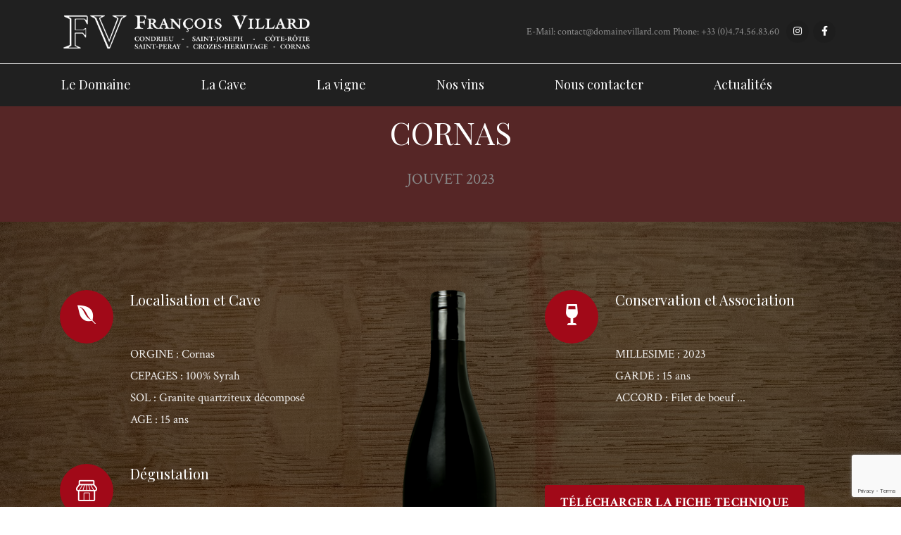

--- FILE ---
content_type: text/html; charset=UTF-8
request_url: https://www.domainevillard.com/fiche-jouvet/
body_size: 13813
content:
<!DOCTYPE html>
<html lang="fr-FR">
<head>

	<meta charset="UTF-8" />

    <meta name="viewport" content="width=device-width, initial-scale=1, maximum-scale=1">

    <title>2.19 Jouvet &#8211; Domaine François Villard</title>
                        <script>
                            /* You can add more configuration options to webfontloader by previously defining the WebFontConfig with your options */
                            if ( typeof WebFontConfig === "undefined" ) {
                                WebFontConfig = new Object();
                            }
                            WebFontConfig['google'] = {families: ['Crimson+Text:400', 'Playfair+Display:400&subset=latin']};

                            (function() {
                                var wf = document.createElement( 'script' );
                                wf.src = 'https://ajax.go' + 'ogleapis.com/ajax/libs/webfont/1.5.3/webfont.js';
                                wf.type = 'text/javascript';
                                wf.async = 'true';
                                var s = document.getElementsByTagName( 'script' )[0];
                                s.parentNode.insertBefore( wf, s );
                            })();
                        </script>
                        <meta name='robots' content='max-image-preview:large' />
<link rel='dns-prefetch' href='//fonts.googleapis.com' />
<link rel="alternate" type="application/rss+xml" title="Domaine François Villard &raquo; Flux" href="https://www.domainevillard.com/feed/" />
<link rel="alternate" type="application/rss+xml" title="Domaine François Villard &raquo; Flux des commentaires" href="https://www.domainevillard.com/comments/feed/" />
<link rel="alternate" title="oEmbed (JSON)" type="application/json+oembed" href="https://www.domainevillard.com/wp-json/oembed/1.0/embed?url=https%3A%2F%2Fwww.domainevillard.com%2Ffiche-jouvet%2F" />
<link rel="alternate" title="oEmbed (XML)" type="text/xml+oembed" href="https://www.domainevillard.com/wp-json/oembed/1.0/embed?url=https%3A%2F%2Fwww.domainevillard.com%2Ffiche-jouvet%2F&#038;format=xml" />
<style id='wp-img-auto-sizes-contain-inline-css' type='text/css'>
img:is([sizes=auto i],[sizes^="auto," i]){contain-intrinsic-size:3000px 1500px}
/*# sourceURL=wp-img-auto-sizes-contain-inline-css */
</style>
<style id='wp-emoji-styles-inline-css' type='text/css'>

	img.wp-smiley, img.emoji {
		display: inline !important;
		border: none !important;
		box-shadow: none !important;
		height: 1em !important;
		width: 1em !important;
		margin: 0 0.07em !important;
		vertical-align: -0.1em !important;
		background: none !important;
		padding: 0 !important;
	}
/*# sourceURL=wp-emoji-styles-inline-css */
</style>
<style id='wp-block-library-inline-css' type='text/css'>
:root{--wp-block-synced-color:#7a00df;--wp-block-synced-color--rgb:122,0,223;--wp-bound-block-color:var(--wp-block-synced-color);--wp-editor-canvas-background:#ddd;--wp-admin-theme-color:#007cba;--wp-admin-theme-color--rgb:0,124,186;--wp-admin-theme-color-darker-10:#006ba1;--wp-admin-theme-color-darker-10--rgb:0,107,160.5;--wp-admin-theme-color-darker-20:#005a87;--wp-admin-theme-color-darker-20--rgb:0,90,135;--wp-admin-border-width-focus:2px}@media (min-resolution:192dpi){:root{--wp-admin-border-width-focus:1.5px}}.wp-element-button{cursor:pointer}:root .has-very-light-gray-background-color{background-color:#eee}:root .has-very-dark-gray-background-color{background-color:#313131}:root .has-very-light-gray-color{color:#eee}:root .has-very-dark-gray-color{color:#313131}:root .has-vivid-green-cyan-to-vivid-cyan-blue-gradient-background{background:linear-gradient(135deg,#00d084,#0693e3)}:root .has-purple-crush-gradient-background{background:linear-gradient(135deg,#34e2e4,#4721fb 50%,#ab1dfe)}:root .has-hazy-dawn-gradient-background{background:linear-gradient(135deg,#faaca8,#dad0ec)}:root .has-subdued-olive-gradient-background{background:linear-gradient(135deg,#fafae1,#67a671)}:root .has-atomic-cream-gradient-background{background:linear-gradient(135deg,#fdd79a,#004a59)}:root .has-nightshade-gradient-background{background:linear-gradient(135deg,#330968,#31cdcf)}:root .has-midnight-gradient-background{background:linear-gradient(135deg,#020381,#2874fc)}:root{--wp--preset--font-size--normal:16px;--wp--preset--font-size--huge:42px}.has-regular-font-size{font-size:1em}.has-larger-font-size{font-size:2.625em}.has-normal-font-size{font-size:var(--wp--preset--font-size--normal)}.has-huge-font-size{font-size:var(--wp--preset--font-size--huge)}.has-text-align-center{text-align:center}.has-text-align-left{text-align:left}.has-text-align-right{text-align:right}.has-fit-text{white-space:nowrap!important}#end-resizable-editor-section{display:none}.aligncenter{clear:both}.items-justified-left{justify-content:flex-start}.items-justified-center{justify-content:center}.items-justified-right{justify-content:flex-end}.items-justified-space-between{justify-content:space-between}.screen-reader-text{border:0;clip-path:inset(50%);height:1px;margin:-1px;overflow:hidden;padding:0;position:absolute;width:1px;word-wrap:normal!important}.screen-reader-text:focus{background-color:#ddd;clip-path:none;color:#444;display:block;font-size:1em;height:auto;left:5px;line-height:normal;padding:15px 23px 14px;text-decoration:none;top:5px;width:auto;z-index:100000}html :where(.has-border-color){border-style:solid}html :where([style*=border-top-color]){border-top-style:solid}html :where([style*=border-right-color]){border-right-style:solid}html :where([style*=border-bottom-color]){border-bottom-style:solid}html :where([style*=border-left-color]){border-left-style:solid}html :where([style*=border-width]){border-style:solid}html :where([style*=border-top-width]){border-top-style:solid}html :where([style*=border-right-width]){border-right-style:solid}html :where([style*=border-bottom-width]){border-bottom-style:solid}html :where([style*=border-left-width]){border-left-style:solid}html :where(img[class*=wp-image-]){height:auto;max-width:100%}:where(figure){margin:0 0 1em}html :where(.is-position-sticky){--wp-admin--admin-bar--position-offset:var(--wp-admin--admin-bar--height,0px)}@media screen and (max-width:600px){html :where(.is-position-sticky){--wp-admin--admin-bar--position-offset:0px}}

/*# sourceURL=wp-block-library-inline-css */
</style><style id='global-styles-inline-css' type='text/css'>
:root{--wp--preset--aspect-ratio--square: 1;--wp--preset--aspect-ratio--4-3: 4/3;--wp--preset--aspect-ratio--3-4: 3/4;--wp--preset--aspect-ratio--3-2: 3/2;--wp--preset--aspect-ratio--2-3: 2/3;--wp--preset--aspect-ratio--16-9: 16/9;--wp--preset--aspect-ratio--9-16: 9/16;--wp--preset--color--black: #000000;--wp--preset--color--cyan-bluish-gray: #abb8c3;--wp--preset--color--white: #ffffff;--wp--preset--color--pale-pink: #f78da7;--wp--preset--color--vivid-red: #cf2e2e;--wp--preset--color--luminous-vivid-orange: #ff6900;--wp--preset--color--luminous-vivid-amber: #fcb900;--wp--preset--color--light-green-cyan: #7bdcb5;--wp--preset--color--vivid-green-cyan: #00d084;--wp--preset--color--pale-cyan-blue: #8ed1fc;--wp--preset--color--vivid-cyan-blue: #0693e3;--wp--preset--color--vivid-purple: #9b51e0;--wp--preset--gradient--vivid-cyan-blue-to-vivid-purple: linear-gradient(135deg,rgb(6,147,227) 0%,rgb(155,81,224) 100%);--wp--preset--gradient--light-green-cyan-to-vivid-green-cyan: linear-gradient(135deg,rgb(122,220,180) 0%,rgb(0,208,130) 100%);--wp--preset--gradient--luminous-vivid-amber-to-luminous-vivid-orange: linear-gradient(135deg,rgb(252,185,0) 0%,rgb(255,105,0) 100%);--wp--preset--gradient--luminous-vivid-orange-to-vivid-red: linear-gradient(135deg,rgb(255,105,0) 0%,rgb(207,46,46) 100%);--wp--preset--gradient--very-light-gray-to-cyan-bluish-gray: linear-gradient(135deg,rgb(238,238,238) 0%,rgb(169,184,195) 100%);--wp--preset--gradient--cool-to-warm-spectrum: linear-gradient(135deg,rgb(74,234,220) 0%,rgb(151,120,209) 20%,rgb(207,42,186) 40%,rgb(238,44,130) 60%,rgb(251,105,98) 80%,rgb(254,248,76) 100%);--wp--preset--gradient--blush-light-purple: linear-gradient(135deg,rgb(255,206,236) 0%,rgb(152,150,240) 100%);--wp--preset--gradient--blush-bordeaux: linear-gradient(135deg,rgb(254,205,165) 0%,rgb(254,45,45) 50%,rgb(107,0,62) 100%);--wp--preset--gradient--luminous-dusk: linear-gradient(135deg,rgb(255,203,112) 0%,rgb(199,81,192) 50%,rgb(65,88,208) 100%);--wp--preset--gradient--pale-ocean: linear-gradient(135deg,rgb(255,245,203) 0%,rgb(182,227,212) 50%,rgb(51,167,181) 100%);--wp--preset--gradient--electric-grass: linear-gradient(135deg,rgb(202,248,128) 0%,rgb(113,206,126) 100%);--wp--preset--gradient--midnight: linear-gradient(135deg,rgb(2,3,129) 0%,rgb(40,116,252) 100%);--wp--preset--font-size--small: 13px;--wp--preset--font-size--medium: 20px;--wp--preset--font-size--large: 36px;--wp--preset--font-size--x-large: 42px;--wp--preset--spacing--20: 0.44rem;--wp--preset--spacing--30: 0.67rem;--wp--preset--spacing--40: 1rem;--wp--preset--spacing--50: 1.5rem;--wp--preset--spacing--60: 2.25rem;--wp--preset--spacing--70: 3.38rem;--wp--preset--spacing--80: 5.06rem;--wp--preset--shadow--natural: 6px 6px 9px rgba(0, 0, 0, 0.2);--wp--preset--shadow--deep: 12px 12px 50px rgba(0, 0, 0, 0.4);--wp--preset--shadow--sharp: 6px 6px 0px rgba(0, 0, 0, 0.2);--wp--preset--shadow--outlined: 6px 6px 0px -3px rgb(255, 255, 255), 6px 6px rgb(0, 0, 0);--wp--preset--shadow--crisp: 6px 6px 0px rgb(0, 0, 0);}:where(.is-layout-flex){gap: 0.5em;}:where(.is-layout-grid){gap: 0.5em;}body .is-layout-flex{display: flex;}.is-layout-flex{flex-wrap: wrap;align-items: center;}.is-layout-flex > :is(*, div){margin: 0;}body .is-layout-grid{display: grid;}.is-layout-grid > :is(*, div){margin: 0;}:where(.wp-block-columns.is-layout-flex){gap: 2em;}:where(.wp-block-columns.is-layout-grid){gap: 2em;}:where(.wp-block-post-template.is-layout-flex){gap: 1.25em;}:where(.wp-block-post-template.is-layout-grid){gap: 1.25em;}.has-black-color{color: var(--wp--preset--color--black) !important;}.has-cyan-bluish-gray-color{color: var(--wp--preset--color--cyan-bluish-gray) !important;}.has-white-color{color: var(--wp--preset--color--white) !important;}.has-pale-pink-color{color: var(--wp--preset--color--pale-pink) !important;}.has-vivid-red-color{color: var(--wp--preset--color--vivid-red) !important;}.has-luminous-vivid-orange-color{color: var(--wp--preset--color--luminous-vivid-orange) !important;}.has-luminous-vivid-amber-color{color: var(--wp--preset--color--luminous-vivid-amber) !important;}.has-light-green-cyan-color{color: var(--wp--preset--color--light-green-cyan) !important;}.has-vivid-green-cyan-color{color: var(--wp--preset--color--vivid-green-cyan) !important;}.has-pale-cyan-blue-color{color: var(--wp--preset--color--pale-cyan-blue) !important;}.has-vivid-cyan-blue-color{color: var(--wp--preset--color--vivid-cyan-blue) !important;}.has-vivid-purple-color{color: var(--wp--preset--color--vivid-purple) !important;}.has-black-background-color{background-color: var(--wp--preset--color--black) !important;}.has-cyan-bluish-gray-background-color{background-color: var(--wp--preset--color--cyan-bluish-gray) !important;}.has-white-background-color{background-color: var(--wp--preset--color--white) !important;}.has-pale-pink-background-color{background-color: var(--wp--preset--color--pale-pink) !important;}.has-vivid-red-background-color{background-color: var(--wp--preset--color--vivid-red) !important;}.has-luminous-vivid-orange-background-color{background-color: var(--wp--preset--color--luminous-vivid-orange) !important;}.has-luminous-vivid-amber-background-color{background-color: var(--wp--preset--color--luminous-vivid-amber) !important;}.has-light-green-cyan-background-color{background-color: var(--wp--preset--color--light-green-cyan) !important;}.has-vivid-green-cyan-background-color{background-color: var(--wp--preset--color--vivid-green-cyan) !important;}.has-pale-cyan-blue-background-color{background-color: var(--wp--preset--color--pale-cyan-blue) !important;}.has-vivid-cyan-blue-background-color{background-color: var(--wp--preset--color--vivid-cyan-blue) !important;}.has-vivid-purple-background-color{background-color: var(--wp--preset--color--vivid-purple) !important;}.has-black-border-color{border-color: var(--wp--preset--color--black) !important;}.has-cyan-bluish-gray-border-color{border-color: var(--wp--preset--color--cyan-bluish-gray) !important;}.has-white-border-color{border-color: var(--wp--preset--color--white) !important;}.has-pale-pink-border-color{border-color: var(--wp--preset--color--pale-pink) !important;}.has-vivid-red-border-color{border-color: var(--wp--preset--color--vivid-red) !important;}.has-luminous-vivid-orange-border-color{border-color: var(--wp--preset--color--luminous-vivid-orange) !important;}.has-luminous-vivid-amber-border-color{border-color: var(--wp--preset--color--luminous-vivid-amber) !important;}.has-light-green-cyan-border-color{border-color: var(--wp--preset--color--light-green-cyan) !important;}.has-vivid-green-cyan-border-color{border-color: var(--wp--preset--color--vivid-green-cyan) !important;}.has-pale-cyan-blue-border-color{border-color: var(--wp--preset--color--pale-cyan-blue) !important;}.has-vivid-cyan-blue-border-color{border-color: var(--wp--preset--color--vivid-cyan-blue) !important;}.has-vivid-purple-border-color{border-color: var(--wp--preset--color--vivid-purple) !important;}.has-vivid-cyan-blue-to-vivid-purple-gradient-background{background: var(--wp--preset--gradient--vivid-cyan-blue-to-vivid-purple) !important;}.has-light-green-cyan-to-vivid-green-cyan-gradient-background{background: var(--wp--preset--gradient--light-green-cyan-to-vivid-green-cyan) !important;}.has-luminous-vivid-amber-to-luminous-vivid-orange-gradient-background{background: var(--wp--preset--gradient--luminous-vivid-amber-to-luminous-vivid-orange) !important;}.has-luminous-vivid-orange-to-vivid-red-gradient-background{background: var(--wp--preset--gradient--luminous-vivid-orange-to-vivid-red) !important;}.has-very-light-gray-to-cyan-bluish-gray-gradient-background{background: var(--wp--preset--gradient--very-light-gray-to-cyan-bluish-gray) !important;}.has-cool-to-warm-spectrum-gradient-background{background: var(--wp--preset--gradient--cool-to-warm-spectrum) !important;}.has-blush-light-purple-gradient-background{background: var(--wp--preset--gradient--blush-light-purple) !important;}.has-blush-bordeaux-gradient-background{background: var(--wp--preset--gradient--blush-bordeaux) !important;}.has-luminous-dusk-gradient-background{background: var(--wp--preset--gradient--luminous-dusk) !important;}.has-pale-ocean-gradient-background{background: var(--wp--preset--gradient--pale-ocean) !important;}.has-electric-grass-gradient-background{background: var(--wp--preset--gradient--electric-grass) !important;}.has-midnight-gradient-background{background: var(--wp--preset--gradient--midnight) !important;}.has-small-font-size{font-size: var(--wp--preset--font-size--small) !important;}.has-medium-font-size{font-size: var(--wp--preset--font-size--medium) !important;}.has-large-font-size{font-size: var(--wp--preset--font-size--large) !important;}.has-x-large-font-size{font-size: var(--wp--preset--font-size--x-large) !important;}
/*# sourceURL=global-styles-inline-css */
</style>

<style id='classic-theme-styles-inline-css' type='text/css'>
/*! This file is auto-generated */
.wp-block-button__link{color:#fff;background-color:#32373c;border-radius:9999px;box-shadow:none;text-decoration:none;padding:calc(.667em + 2px) calc(1.333em + 2px);font-size:1.125em}.wp-block-file__button{background:#32373c;color:#fff;text-decoration:none}
/*# sourceURL=/wp-includes/css/classic-themes.min.css */
</style>
<link rel='stylesheet' id='vntd-google-font-primary-css' href='//fonts.googleapis.com/css?family=Playfair+Display%3A400%2C700&#038;ver=6.9' type='text/css' media='all' />
<link rel='stylesheet' id='vntd-google-font-body-css' href='//fonts.googleapis.com/css?family=Crimson+Text%3A300%2C400%2C700&#038;ver=6.9' type='text/css' media='all' />
<link rel='stylesheet' id='bootstrap-css' href='https://www.domainevillard.com/wp-content/themes/engage/css/bootstrap.min.css?ver=6.9' type='text/css' media='all' />
<link rel='stylesheet' id='engage-icons-css' href='https://www.domainevillard.com/wp-content/themes/engage/css/engage-icons/css/style.css?ver=6.9' type='text/css' media='all' />
<link rel='stylesheet' id='animate-css' href='https://www.domainevillard.com/wp-content/themes/engage/css/scripts/animate.min.css?ver=6.9' type='text/css' media='all' />
<link rel='stylesheet' id='font-awesome-css' href='https://www.domainevillard.com/wp-content/themes/engage/css/font-awesome/css/font-awesome.min.css?ver=5.7.1' type='text/css' media='all' />
<link rel='stylesheet' id='engage-ui-css' href='https://www.domainevillard.com/wp-content/themes/engage/css/ui.css?ver=1.0.3' type='text/css' media='all' />
<link rel='stylesheet' id='engage-styles-css' href='https://www.domainevillard.com/wp-content/themes/engage/style.css?ver=1.0.63' type='text/css' media='all' />
<link rel='stylesheet' id='engage-responsive-css' href='https://www.domainevillard.com/wp-content/themes/engage/css/responsive.css?ver=1.0.5' type='text/css' media='all' />
<link rel='stylesheet' id='engage-dynamic-css-css' href='https://www.domainevillard.com/wp-admin/admin-ajax.php?action=engage_dynamic_css&#038;ver=6.9' type='text/css' media='all' />
<link rel='stylesheet' id='magnific-popup-css' href='https://www.domainevillard.com/wp-content/themes/engage/css/plugins/magnific-popup.css?ver=6.9' type='text/css' media='all' />
<link rel='stylesheet' id='owl-carousel-css' href='https://www.domainevillard.com/wp-content/themes/engage/css/plugins/owl.carousel.css?ver=6.9' type='text/css' media='all' />
<link rel='stylesheet' id='redux-field-social-profiles-frontend-css-css' href='https://www.domainevillard.com/wp-content/plugins/engage-core//theme-panel/extensions/social_profiles/social_profiles/css/field_social_profiles_frontend.css?ver=1768870542' type='text/css' media='all' />
<link rel='stylesheet' id='js_composer_front-css' href='https://www.domainevillard.com/wp-content/plugins/js_composer/assets/css/js_composer.min.css?ver=8.0.1' type='text/css' media='all' />
<style id='kadence-blocks-global-variables-inline-css' type='text/css'>
:root {--global-kb-font-size-sm:clamp(0.8rem, 0.73rem + 0.217vw, 0.9rem);--global-kb-font-size-md:clamp(1.1rem, 0.995rem + 0.326vw, 1.25rem);--global-kb-font-size-lg:clamp(1.75rem, 1.576rem + 0.543vw, 2rem);--global-kb-font-size-xl:clamp(2.25rem, 1.728rem + 1.63vw, 3rem);--global-kb-font-size-xxl:clamp(2.5rem, 1.456rem + 3.26vw, 4rem);--global-kb-font-size-xxxl:clamp(2.75rem, 0.489rem + 7.065vw, 6rem);}:root {--global-palette1: #3182CE;--global-palette2: #2B6CB0;--global-palette3: #1A202C;--global-palette4: #2D3748;--global-palette5: #4A5568;--global-palette6: #718096;--global-palette7: #EDF2F7;--global-palette8: #F7FAFC;--global-palette9: #ffffff;}
/*# sourceURL=kadence-blocks-global-variables-inline-css */
</style>
<script type="text/javascript" src="https://www.domainevillard.com/wp-includes/js/jquery/jquery.min.js?ver=3.7.1" id="jquery-core-js"></script>
<script type="text/javascript" src="https://www.domainevillard.com/wp-includes/js/jquery/jquery-migrate.min.js?ver=3.4.1" id="jquery-migrate-js"></script>
<script type="text/javascript" src="https://www.domainevillard.com/wp-content/themes/engage/js/plugins/appear/jquery.appear.js?ver=1.0.1" id="appear-js"></script>
<script></script><link rel="https://api.w.org/" href="https://www.domainevillard.com/wp-json/" /><link rel="alternate" title="JSON" type="application/json" href="https://www.domainevillard.com/wp-json/wp/v2/pages/73296" /><link rel="EditURI" type="application/rsd+xml" title="RSD" href="https://www.domainevillard.com/xmlrpc.php?rsd" />
<meta name="generator" content="WordPress 6.9" />
<link rel="canonical" href="https://www.domainevillard.com/fiche-jouvet/" />
<link rel='shortlink' href='https://www.domainevillard.com/?p=73296' />
<style type="text/css">.recentcomments a{display:inline !important;padding:0 !important;margin:0 !important;}</style><meta name="generator" content="Powered by WPBakery Page Builder - drag and drop page builder for WordPress."/>
<style type="text/css" title="dynamic-css" class="options-output">#main-menu > ul > li > a,.main-menu > ul > li > a{font-size:18px;opacity: 1;visibility: visible;-webkit-transition: opacity 0.24s ease-in-out;-moz-transition: opacity 0.24s ease-in-out;transition: opacity 0.24s ease-in-out;}.wf-loading #main-menu > ul > li > a,.wf-loading .main-menu > ul > li > a{opacity: 0;}.ie.wf-loading #main-menu > ul > li > a,.ie.wf-loading .main-menu > ul > li > a{visibility: hidden;}#main-menu > ul > li > a,.main-menu > ul > li > a{padding-right:50px;padding-left:50px;}.header-light #main-menu > ul > li > a:hover,.header-light .main-menu > ul > li > a:hover{color:#a10918;}.header-light #main-menu > ul > li.current-page-ancestor > a, .header-light #main-menu > ul > li.current-page-parent > a, .header-light #main-menu > ul > li.current-menu-ancestor > a, .header-light #main-menu > ul > li.current_page_ancestor > a, .header-light #main-menu > ul > li.current_page_item > a, .header-light .main-menu > ul > li.current_page_item > a,.header-light #main-navigation #main-menu>ul>li.current>a, .header-light #main-navigation .main-menu>ul>li.current>a{color:#a10918;}.aside-nav #main-aside-menu > ul > li > a{opacity: 1;visibility: visible;-webkit-transition: opacity 0.24s ease-in-out;-moz-transition: opacity 0.24s ease-in-out;transition: opacity 0.24s ease-in-out;}.wf-loading .aside-nav #main-aside-menu > ul > li > a{opacity: 0;}.ie.wf-loading .aside-nav #main-aside-menu > ul > li > a{visibility: hidden;}.aside-nav #main-aside-menu .dropdown-menu > li > a{opacity: 1;visibility: visible;-webkit-transition: opacity 0.24s ease-in-out;-moz-transition: opacity 0.24s ease-in-out;transition: opacity 0.24s ease-in-out;}.wf-loading .aside-nav #main-aside-menu .dropdown-menu > li > a{opacity: 0;}.ie.wf-loading .aside-nav #main-aside-menu .dropdown-menu > li > a{visibility: hidden;}#topbar{background-color:#a10918;}#topbar,#topbar p{color:#ffffff;opacity: 1;visibility: visible;-webkit-transition: opacity 0.24s ease-in-out;-moz-transition: opacity 0.24s ease-in-out;transition: opacity 0.24s ease-in-out;}.wf-loading #topbar,.wf-loading #topbar p{opacity: 0;}.ie.wf-loading #topbar,.ie.wf-loading #topbar p{visibility: hidden;}#topbar .topbar-social a,#topbar .topbar-menu > div > ul > li,#topbar .topbar-menu > div > ul > li:last-child,#topbar .topbar-social a:last-child{border-color:#81000c;}#header #main-menu li:not(.mega-menu) > .dropdown-menu a{opacity: 1;visibility: visible;-webkit-transition: opacity 0.24s ease-in-out;-moz-transition: opacity 0.24s ease-in-out;transition: opacity 0.24s ease-in-out;}.wf-loading #header #main-menu li:not(.mega-menu) > .dropdown-menu a{opacity: 0;}.ie.wf-loading #header #main-menu li:not(.mega-menu) > .dropdown-menu a{visibility: hidden;}#header #main-menu > ul > li.mega-menu > ul.dropdown-menu > li > a{opacity: 1;visibility: visible;-webkit-transition: opacity 0.24s ease-in-out;-moz-transition: opacity 0.24s ease-in-out;transition: opacity 0.24s ease-in-out;}.wf-loading #header #main-menu > ul > li.mega-menu > ul.dropdown-menu > li > a{opacity: 0;}.ie.wf-loading #header #main-menu > ul > li.mega-menu > ul.dropdown-menu > li > a{visibility: hidden;}.page-title h1{opacity: 1;visibility: visible;-webkit-transition: opacity 0.24s ease-in-out;-moz-transition: opacity 0.24s ease-in-out;transition: opacity 0.24s ease-in-out;}.wf-loading .page-title h1{opacity: 0;}.ie.wf-loading .page-title h1{visibility: hidden;}.page-title p.page-subtitle{opacity: 1;visibility: visible;-webkit-transition: opacity 0.24s ease-in-out;-moz-transition: opacity 0.24s ease-in-out;transition: opacity 0.24s ease-in-out;}.wf-loading .page-title p.page-subtitle{opacity: 0;}.ie.wf-loading .page-title p.page-subtitle{visibility: hidden;}#page-title.page-title-with-bg h1{opacity: 1;visibility: visible;-webkit-transition: opacity 0.24s ease-in-out;-moz-transition: opacity 0.24s ease-in-out;transition: opacity 0.24s ease-in-out;}.wf-loading #page-title.page-title-with-bg h1{opacity: 0;}.ie.wf-loading #page-title.page-title-with-bg h1{visibility: hidden;}#page-title.page-title-with-bg  p.page-subtitle{opacity: 1;visibility: visible;-webkit-transition: opacity 0.24s ease-in-out;-moz-transition: opacity 0.24s ease-in-out;transition: opacity 0.24s ease-in-out;}.wf-loading #page-title.page-title-with-bg  p.page-subtitle{opacity: 0;}.ie.wf-loading #page-title.page-title-with-bg  p.page-subtitle{visibility: hidden;}.page-title .breadcrumbs{opacity: 1;visibility: visible;-webkit-transition: opacity 0.24s ease-in-out;-moz-transition: opacity 0.24s ease-in-out;transition: opacity 0.24s ease-in-out;}.wf-loading .page-title .breadcrumbs{opacity: 0;}.ie.wf-loading .page-title .breadcrumbs{visibility: hidden;}.page-title .breadcrumbs li,#page-title .blog-meta li span{color:#666666;}.breadcrumbs li::after,.blog-meta li span.meta-label,.page-title .blog-meta li{color:#797979;}#footer .footer-widget .widget-title{line-height:20px;font-weight:400;font-style:normal;font-size:20px;opacity: 1;visibility: visible;-webkit-transition: opacity 0.24s ease-in-out;-moz-transition: opacity 0.24s ease-in-out;transition: opacity 0.24s ease-in-out;}.wf-loading #footer .footer-widget .widget-title{opacity: 0;}.ie.wf-loading #footer .footer-widget .widget-title{visibility: hidden;}#footer-main p,#footer-main,#footer .widget,.footer-main .widget-contact-details > div{line-height:18px;font-weight:200;font-style:normal;font-size:18px;opacity: 1;visibility: visible;-webkit-transition: opacity 0.24s ease-in-out;-moz-transition: opacity 0.24s ease-in-out;transition: opacity 0.24s ease-in-out;}.wf-loading #footer-main p,.wf-loading #footer-main,.wf-loading #footer .widget,.wf-loading .footer-main .widget-contact-details > div{opacity: 0;}.ie.wf-loading #footer-main p,.ie.wf-loading #footer-main,.ie.wf-loading #footer .widget,.ie.wf-loading .footer-main .widget-contact-details > div{visibility: hidden;}#footer-main .widget ul li a{opacity: 1;visibility: visible;-webkit-transition: opacity 0.24s ease-in-out;-moz-transition: opacity 0.24s ease-in-out;transition: opacity 0.24s ease-in-out;}.wf-loading #footer-main .widget ul li a{opacity: 0;}.ie.wf-loading #footer-main .widget ul li a{visibility: hidden;}#footer-main .classic-meta-section{font-size:18px;opacity: 1;visibility: visible;-webkit-transition: opacity 0.24s ease-in-out;-moz-transition: opacity 0.24s ease-in-out;transition: opacity 0.24s ease-in-out;}.wf-loading #footer-main .classic-meta-section{opacity: 0;}.ie.wf-loading #footer-main .classic-meta-section{visibility: hidden;}.footer-bottom .copyright, .footer-bottom p{opacity: 1;visibility: visible;-webkit-transition: opacity 0.24s ease-in-out;-moz-transition: opacity 0.24s ease-in-out;transition: opacity 0.24s ease-in-out;}.wf-loading .footer-bottom .copyright,.wf-loading  .footer-bottom p{opacity: 0;}.ie.wf-loading .footer-bottom .copyright,.ie.wf-loading  .footer-bottom p{visibility: hidden;}.footer-bottom .vntd-social-icons a{color:#b22222;}.footer-bottom{padding-top:50px;padding-bottom:45px;}.portfolio-item-caption h4 a,.portfolio-caption_overlay .portfolio-item-caption h4 a{opacity: 1;visibility: visible;-webkit-transition: opacity 0.24s ease-in-out;-moz-transition: opacity 0.24s ease-in-out;transition: opacity 0.24s ease-in-out;}.wf-loading .portfolio-item-caption h4 a,.wf-loading .portfolio-caption_overlay .portfolio-item-caption h4 a{opacity: 0;}.ie.wf-loading .portfolio-item-caption h4 a,.ie.wf-loading .portfolio-caption_overlay .portfolio-item-caption h4 a{visibility: hidden;}.portfolio-item-caption .caption-categories{opacity: 1;visibility: visible;-webkit-transition: opacity 0.24s ease-in-out;-moz-transition: opacity 0.24s ease-in-out;transition: opacity 0.24s ease-in-out;}.wf-loading .portfolio-item-caption .caption-categories{opacity: 0;}.ie.wf-loading .portfolio-item-caption .caption-categories{visibility: hidden;}.portfolio-item-caption{background-color:#202020;}.portfolio-nav{background-color:#202020;}.post-navigation a span.post-nav-title{opacity: 1;visibility: visible;-webkit-transition: opacity 0.24s ease-in-out;-moz-transition: opacity 0.24s ease-in-out;transition: opacity 0.24s ease-in-out;}.wf-loading .post-navigation a span.post-nav-title{opacity: 0;}.ie.wf-loading .post-navigation a span.post-nav-title{visibility: hidden;}.btn{opacity: 1;visibility: visible;-webkit-transition: opacity 0.24s ease-in-out;-moz-transition: opacity 0.24s ease-in-out;transition: opacity 0.24s ease-in-out;}.wf-loading .btn{opacity: 0;}.ie.wf-loading .btn{visibility: hidden;}.btn-small{opacity: 1;visibility: visible;-webkit-transition: opacity 0.24s ease-in-out;-moz-transition: opacity 0.24s ease-in-out;transition: opacity 0.24s ease-in-out;}.wf-loading .btn-small{opacity: 0;}.ie.wf-loading .btn-small{visibility: hidden;}.btn-medium{opacity: 1;visibility: visible;-webkit-transition: opacity 0.24s ease-in-out;-moz-transition: opacity 0.24s ease-in-out;transition: opacity 0.24s ease-in-out;}.wf-loading .btn-medium{opacity: 0;}.ie.wf-loading .btn-medium{visibility: hidden;}.btn-large{opacity: 1;visibility: visible;-webkit-transition: opacity 0.24s ease-in-out;-moz-transition: opacity 0.24s ease-in-out;transition: opacity 0.24s ease-in-out;}.wf-loading .btn-large{opacity: 0;}.ie.wf-loading .btn-large{visibility: hidden;}.btn-xxlarge{opacity: 1;visibility: visible;-webkit-transition: opacity 0.24s ease-in-out;-moz-transition: opacity 0.24s ease-in-out;transition: opacity 0.24s ease-in-out;}.wf-loading .btn-xxlarge{opacity: 0;}.ie.wf-loading .btn-xxlarge{visibility: hidden;}h2.cta-heading{opacity: 1;visibility: visible;-webkit-transition: opacity 0.24s ease-in-out;-moz-transition: opacity 0.24s ease-in-out;transition: opacity 0.24s ease-in-out;}.wf-loading h2.cta-heading{opacity: 0;}.ie.wf-loading h2.cta-heading{visibility: hidden;}.cta-subtitle{opacity: 1;visibility: visible;-webkit-transition: opacity 0.24s ease-in-out;-moz-transition: opacity 0.24s ease-in-out;transition: opacity 0.24s ease-in-out;}.wf-loading .cta-subtitle{opacity: 0;}.ie.wf-loading .cta-subtitle{visibility: hidden;}.vntd-content-box .simple-grid-title{opacity: 1;visibility: visible;-webkit-transition: opacity 0.24s ease-in-out;-moz-transition: opacity 0.24s ease-in-out;transition: opacity 0.24s ease-in-out;}.wf-loading .vntd-content-box .simple-grid-title{opacity: 0;}.ie.wf-loading .vntd-content-box .simple-grid-title{visibility: hidden;}.vntd-content-box .simple-grid-description{opacity: 1;visibility: visible;-webkit-transition: opacity 0.24s ease-in-out;-moz-transition: opacity 0.24s ease-in-out;transition: opacity 0.24s ease-in-out;}.wf-loading .vntd-content-box .simple-grid-description{opacity: 0;}.ie.wf-loading .vntd-content-box .simple-grid-description{visibility: hidden;}.vntd-content-box .simple-grid-btn{opacity: 1;visibility: visible;-webkit-transition: opacity 0.24s ease-in-out;-moz-transition: opacity 0.24s ease-in-out;transition: opacity 0.24s ease-in-out;}.wf-loading .vntd-content-box .simple-grid-btn{opacity: 0;}.ie.wf-loading .vntd-content-box .simple-grid-btn{visibility: hidden;}h5.icon-box-title{font-size:20px;opacity: 1;visibility: visible;-webkit-transition: opacity 0.24s ease-in-out;-moz-transition: opacity 0.24s ease-in-out;transition: opacity 0.24s ease-in-out;}.wf-loading h5.icon-box-title{opacity: 0;}.ie.wf-loading h5.icon-box-title{visibility: hidden;}p.icon-description{font-size:17px;opacity: 1;visibility: visible;-webkit-transition: opacity 0.24s ease-in-out;-moz-transition: opacity 0.24s ease-in-out;transition: opacity 0.24s ease-in-out;}.wf-loading p.icon-description{opacity: 0;}.ie.wf-loading p.icon-description{visibility: hidden;}.special-heading .special-heading-title{opacity: 1;visibility: visible;-webkit-transition: opacity 0.24s ease-in-out;-moz-transition: opacity 0.24s ease-in-out;transition: opacity 0.24s ease-in-out;}.wf-loading .special-heading .special-heading-title{opacity: 0;}.ie.wf-loading .special-heading .special-heading-title{visibility: hidden;}.special-heading .special-heading-subtitle{opacity: 1;visibility: visible;-webkit-transition: opacity 0.24s ease-in-out;-moz-transition: opacity 0.24s ease-in-out;transition: opacity 0.24s ease-in-out;}.wf-loading .special-heading .special-heading-subtitle{opacity: 0;}.ie.wf-loading .special-heading .special-heading-subtitle{visibility: hidden;}#wrapper .bg-color-accent-2,.btn.btn-hover-accent2:hover, .bg.btn-accent2,.btn-accent2,.header-light .main-nav li.nav-button a:hover span,body #wrapper .button:hover{background-color:#81000c;}.color-accent-2{color:#81000c;}#wrapper .bg-color-accent-3,.btn-accent3,.btn.btn-hover-accent3:hover{background-color:#f9f9f9;}.color-accent-3{color:#f9f9f9;}.widget > h5{opacity: 1;visibility: visible;-webkit-transition: opacity 0.24s ease-in-out;-moz-transition: opacity 0.24s ease-in-out;transition: opacity 0.24s ease-in-out;}.wf-loading .widget > h5{opacity: 0;}.ie.wf-loading .widget > h5{visibility: hidden;}.form-control, body .section-page input:not([type=radio]):not([type=checkbox]):not([type=submit]):not([type=button]):not([type=image]):not([type=file]), .section-page textarea, #wrapper .section-page select{opacity: 1;visibility: visible;-webkit-transition: opacity 0.24s ease-in-out;-moz-transition: opacity 0.24s ease-in-out;transition: opacity 0.24s ease-in-out;}.wf-loading .form-control,.wf-loading  body .section-page input:not([type=radio]):not([type=checkbox]):not([type=submit]):not([type=button]):not([type=image]):not([type=file]),.wf-loading  .section-page textarea,.wf-loading  #wrapper .section-page select{opacity: 0;}.ie.wf-loading .form-control,.ie.wf-loading  body .section-page input:not([type=radio]):not([type=checkbox]):not([type=submit]):not([type=button]):not([type=image]):not([type=file]),.ie.wf-loading  .section-page textarea,.ie.wf-loading  #wrapper .section-page select{visibility: hidden;}.section-page .gform_wrapper label.gfield_label{opacity: 1;visibility: visible;-webkit-transition: opacity 0.24s ease-in-out;-moz-transition: opacity 0.24s ease-in-out;transition: opacity 0.24s ease-in-out;}.wf-loading .section-page .gform_wrapper label.gfield_label{opacity: 0;}.ie.wf-loading .section-page .gform_wrapper label.gfield_label{visibility: hidden;}.loader-wrapper .loader-circle::before{border-bottom-color:#81000c;}.font-additional,.font-additional h1, .font-additional h2, .font-additional h3, .font-additional h4, .font-additional h5, .font-additional h6{opacity: 1;visibility: visible;-webkit-transition: opacity 0.24s ease-in-out;-moz-transition: opacity 0.24s ease-in-out;transition: opacity 0.24s ease-in-out;}.wf-loading .font-additional,.wf-loading .font-additional h1,.wf-loading  .font-additional h2,.wf-loading  .font-additional h3,.wf-loading  .font-additional h4,.wf-loading  .font-additional h5,.wf-loading  .font-additional h6{opacity: 0;}.ie.wf-loading .font-additional,.ie.wf-loading .font-additional h1,.ie.wf-loading  .font-additional h2,.ie.wf-loading  .font-additional h3,.ie.wf-loading  .font-additional h4,.ie.wf-loading  .font-additional h5,.ie.wf-loading  .font-additional h6{visibility: hidden;}h1{font-weight:400;font-style:normal;opacity: 1;visibility: visible;-webkit-transition: opacity 0.24s ease-in-out;-moz-transition: opacity 0.24s ease-in-out;transition: opacity 0.24s ease-in-out;}.wf-loading h1{opacity: 0;}.ie.wf-loading h1{visibility: hidden;}h2{line-height:42px;font-size:42px;opacity: 1;visibility: visible;-webkit-transition: opacity 0.24s ease-in-out;-moz-transition: opacity 0.24s ease-in-out;transition: opacity 0.24s ease-in-out;}.wf-loading h2{opacity: 0;}.ie.wf-loading h2{visibility: hidden;}h3{color:#ffffff;opacity: 1;visibility: visible;-webkit-transition: opacity 0.24s ease-in-out;-moz-transition: opacity 0.24s ease-in-out;transition: opacity 0.24s ease-in-out;}.wf-loading h3{opacity: 0;}.ie.wf-loading h3{visibility: hidden;}h4{line-height:24px;font-size:24px;opacity: 1;visibility: visible;-webkit-transition: opacity 0.24s ease-in-out;-moz-transition: opacity 0.24s ease-in-out;transition: opacity 0.24s ease-in-out;}.wf-loading h4{opacity: 0;}.ie.wf-loading h4{visibility: hidden;}h5{line-height:32px;font-size:32px;opacity: 1;visibility: visible;-webkit-transition: opacity 0.24s ease-in-out;-moz-transition: opacity 0.24s ease-in-out;transition: opacity 0.24s ease-in-out;}.wf-loading h5{opacity: 0;}.ie.wf-loading h5{visibility: hidden;}h6{opacity: 1;visibility: visible;-webkit-transition: opacity 0.24s ease-in-out;-moz-transition: opacity 0.24s ease-in-out;transition: opacity 0.24s ease-in-out;}.wf-loading h6{opacity: 0;}.ie.wf-loading h6{visibility: hidden;}</style><style type="text/css" data-type="vc_shortcodes-custom-css">.vc_custom_1695306309731{background-color: #562626 !important;}.vc_custom_1570017436046{padding-top: 75px !important;padding-bottom: 70px !important;background-image: url(https://www.domainevillard.com/wp-content/uploads/2019/09/texture-bois.jpg?id=73084) !important;}.vc_custom_1493912815556{padding-top: 20px !important;}.vc_custom_1570018149133{padding-right: 20px !important;}.vc_custom_1570018165071{padding-left: 20px !important;}</style><noscript><style> .wpb_animate_when_almost_visible { opacity: 1; }</style></noscript>				<style type="text/css" id="c4wp-checkout-css">
					.woocommerce-checkout .c4wp_captcha_field {
						margin-bottom: 10px;
						margin-top: 15px;
						position: relative;
						display: inline-block;
					}
				</style>
								<style type="text/css" id="c4wp-v3-lp-form-css">
					.login #login, .login #lostpasswordform {
						min-width: 350px !important;
					}
					.wpforms-field-c4wp iframe {
						width: 100% !important;
					}
				</style>
							<style type="text/css" id="c4wp-v3-lp-form-css">
				.login #login, .login #lostpasswordform {
					min-width: 350px !important;
				}
				.wpforms-field-c4wp iframe {
					width: 100% !important;
				}
			</style>
			
<link rel='stylesheet' id='vc_font_awesome_5_shims-css' href='https://www.domainevillard.com/wp-content/plugins/js_composer/assets/lib/vendor/node_modules/@fortawesome/fontawesome-free/css/v4-shims.min.css?ver=8.0.1' type='text/css' media='all' />
<link rel='stylesheet' id='vc_font_awesome_5-css' href='https://www.domainevillard.com/wp-content/plugins/js_composer/assets/lib/vendor/node_modules/@fortawesome/fontawesome-free/css/all.min.css?ver=8.0.1' type='text/css' media='all' />
<link rel='stylesheet' id='vc_linecons-css' href='https://www.domainevillard.com/wp-content/plugins/js_composer/assets/css/lib/vc-linecons/vc_linecons_icons.min.css?ver=8.0.1' type='text/css' media='all' />
</head>

<body class="wp-singular page-template-default page page-id-73296 wp-theme-engage wpb-js-composer js-comp-ver-8.0.1 vc_responsive">

	<div class="loader-wrapper">
		  <div class="loader-circle"></div>
		</div>
	<div id="wrapper" class="header-position-top header-style-top-logo header-style-top-logo header-bottom-nav header-opaque site-header-sticky no-page-title skin-light">

	

            <header id="header" class="site-header header-dark header-scroll-dark m-not-sticky active-style-default header-sticky dropdown-dark mobile-dropdown-parent header-separator-none"
                    data-scroll-height="60"
                    data-scroll-animation="default"
                    data-skin="dark"
                    data-scroll-skin="dark">

                
                    <div id="main-navigation"
                         class="main-nav bottom-nav" style="background-color:#202020;">

                        <div class="main-nav-wrapper upper-nav-wrapper">
                            <div class="container">
                                <div class="nav-left">
                                    <div id="logo">

                                        <a href="https://www.domainevillard.com" class="logo-link"><img src="https://www.domainevillard.com/wp-content/uploads/2019/09/LOGO-FV-COMPLET-NOIR.jpg" alt="logo" class="logo-dark" style="height:50px;margin-top:-25px"><img src="https://www.domainevillard.com/wp-content/uploads/2020/06/LOGO-FV-COMPLET-BLANC-site.png" alt="logo" class="logo-white" style="height:50px;margin-top:-25px"></a>
                                    </div>
                                </div>

                                <div id="mobile-menu-toggle" class="toggle-menu toggle-menu-mobile"
                                     data-toggle="mobile-menu" data-effect="hover">
                                    <div class="btn-inner"><span></span></div>
                                </div>

                                <div class="nav-right"><div class="header-extra-content"><div class="header-extra-text">E-Mail: contact@domainevillard.com 

Phone: +33 (0)4.74.56.83.60</div><div class="header-extra-social"><div class="vntd-social-icons social-icons-classic social-icons-regular social-icons-regular"><a class="social social-facebook icon-facebook" href="https://www.facebook.com/domainefrancoisvillard/" target="_blank"><i class="fa fa-facebook"></i></a><a class="social social-instagram icon-instagram" href="https://www.instagram.com/domaine.francois.villard/?hl=fr" target="_blank"><i class="fa fa-instagram"></i></a></div></div></div></div>                            </div>
                        </div>

                        <div class="bottom-nav-wrapper">
                            <div class="container">
                                <nav id="main-menu"
                                     class="main-menu">
                                    <ul id="menu-menu-principal" class="nav"><li id="menu-item-730512" class="menu-item menu-item-type-post_type menu-item-object-page"><a href="https://www.domainevillard.com/le-domaine/"><span>Le Domaine</span></a></li>
<li id="menu-item-730514" class="menu-item menu-item-type-post_type menu-item-object-page"><a href="https://www.domainevillard.com/making-of/"><span>La Cave</span></a></li>
<li id="menu-item-730513" class="menu-item menu-item-type-post_type menu-item-object-page menu-item-has-children"><a href="https://www.domainevillard.com/8-la-vigne/"><span>La vigne</span></a>
<ul class="dropdown-menu">
	<li id="menu-item-731830" class="menu-item menu-item-type-post_type menu-item-object-page"><a href="https://www.domainevillard.com/?page_id=731786"><span>La Cote Saint André</span></a></li>
</ul>
</li>
<li id="menu-item-730509" class="menu-item menu-item-type-post_type menu-item-object-page"><a href="https://www.domainevillard.com/nos-vins/"><span>Nos vins</span></a></li>
<li id="menu-item-730510" class="menu-item menu-item-type-post_type menu-item-object-page"><a href="https://www.domainevillard.com/nous-contacter/"><span>Nous contacter</span></a></li>
<li id="menu-item-731436" class="menu-item menu-item-type-post_type menu-item-object-page"><a href="https://www.domainevillard.com/actualites/"><span>Actualités</span></a></li>
</ul><ul class="nav-tools"><li class="mobile-menu-btn" id="mobile-menu-btn"><div id="mobile-menu-toggle" class="toggle-menu toggle-menu-mobile" data-toggle="mobile-menu" data-effect="hover"><div class="btn-inner"><span></span></div></div></li></ul>                                </nav>
                            </div>
                        </div>

                    </div>

                    
                <nav id="mobile-nav" class="mobile-nav">
                    <div class="container">
                        <ul id="menu-menu-principal-1" class="nav"><li id="mobile-menu-item-730512" class="menu-item menu-item-type-post_type menu-item-object-page"><a href="https://www.domainevillard.com/le-domaine/"><span>Le Domaine</span></a></li>
<li id="mobile-menu-item-730514" class="menu-item menu-item-type-post_type menu-item-object-page"><a href="https://www.domainevillard.com/making-of/"><span>La Cave</span></a></li>
<li id="mobile-menu-item-730513" class="menu-item menu-item-type-post_type menu-item-object-page menu-item-has-children"><a href="https://www.domainevillard.com/8-la-vigne/"><span>La vigne</span></a>
<ul class="dropdown-menu">
	<li id="mobile-menu-item-731830" class="menu-item menu-item-type-post_type menu-item-object-page"><a href="https://www.domainevillard.com/?page_id=731786"><span>La Cote Saint André</span></a></li>
</ul>
</li>
<li id="mobile-menu-item-730509" class="menu-item menu-item-type-post_type menu-item-object-page"><a href="https://www.domainevillard.com/nos-vins/"><span>Nos vins</span></a></li>
<li id="mobile-menu-item-730510" class="menu-item menu-item-type-post_type menu-item-object-page"><a href="https://www.domainevillard.com/nous-contacter/"><span>Nous contacter</span></a></li>
<li id="mobile-menu-item-731436" class="menu-item menu-item-type-post_type menu-item-object-page"><a href="https://www.domainevillard.com/actualites/"><span>Actualités</span></a></li>
</ul>                    </div>
                </nav>

            </header>

            
	<div id="main-content" class="main-content header-top-logo page-with-vc content-below-header">

	
<section class="section-page page-layout-no-sidebar page-layout-no_sidebar sidebar-width-default page-width-normal">

	<div class="container">

		<div class="row main-row">

			<div id="page-content" class="page-content">

			<div class="wpb-content-wrapper"><div data-vc-full-width="true" data-vc-full-width-init="false" class="vc_row wpb_row vc_row-fluid vc_custom_1695306309731 vc_row-has-fill vc_row-stretch"><div class="wpb_column vc_column_container vc_col-sm-12"><div class="vc_column-inner "><div class="wpb_wrapper">
	<div class="wpb_text_column wpb_content_element ">
		<div class="wpb_wrapper">
			<p style="text-align: center;">2022</p>

		</div>
	</div>
<div class="special-heading vntd-heading heading-no-border heading-align-center"><h3 class="special-heading-title"style="font-size:44px;">CORNAS</h3><p class="special-heading-subtitle"style="font-size:22px;">JOUVET 2023</p></div></div></div></div></div><div class="vc_row-full-width vc_clearfix"></div><div data-vc-full-width="true" data-vc-full-width-init="false" class="vc_row wpb_row vc_row-fluid vc_custom_1570017436046 vc_row-has-fill vc_row-stretch bg-overlay bg-overlay-dark60"><div class="wpb_column vc_column_container vc_col-sm-12"><div class="vc_column-inner "><div class="wpb_wrapper"><div class="vc_row wpb_row vc_inner vc_row-fluid vc_custom_1493912815556"><div class="wpb_column vc_column_container vc_col-sm-2/5"><div class="vc_column-inner vc_custom_1570018149133"><div class="wpb_wrapper"><div class="vntd-icon-box vntd-content-element box-aligned-left-circle box-aligned box-aligned-left color-scheme-white"style="margin-bottom:45px;";><div class="icon-box-icon bg-color-accent"><i class="fab fa-envira"></i></div><div class="icon-box-content"><h5 class="icon-box-title">Localisation et Cave</h5><p class="icon-description">ORGINE : Cornas<br />
CEPAGES : 100% Syrah<br />
SOL : Granite quartziteux décomposé<br />
AGE : 15 ans</p></div></div><div class="vntd-icon-box vntd-content-element box-aligned-left-circle box-aligned box-aligned-left color-scheme-white"style="margin-bottom:45px;";><div class="icon-box-icon bg-color-accent"><i class="vc_li vc_li-shop"></i></div><div class="icon-box-content"><h5 class="icon-box-title">Dégustation</h5><p class="icon-description">Un vin de caractère enveloppé dans un gant de velours. Il offre un équilibre et une volupté remarquables tout en restant fidèle à ses origines. Un grand potentiel : il se bonifie avec l'âge.</p></div></div></div></div></div><div class="wpb_column vc_column_container vc_col-sm-1/5"><div class="vc_column-inner"><div class="wpb_wrapper">
	<div  class="wpb_single_image wpb_content_element vc_align_left">
		
		<figure class="wpb_wrapper vc_figure">
			<div class="vc_single_image-wrapper   vc_box_border_grey"><img fetchpriority="high" decoding="async" width="424" height="1188" src="https://www.domainevillard.com/wp-content/uploads/2020/06/Jouvet.png" class="vc_single_image-img attachment-full" alt="" title="Jouvet" srcset="https://www.domainevillard.com/wp-content/uploads/2020/06/Jouvet.png 424w, https://www.domainevillard.com/wp-content/uploads/2020/06/Jouvet-107x300.png 107w, https://www.domainevillard.com/wp-content/uploads/2020/06/Jouvet-365x1024.png 365w" sizes="(max-width: 424px) 100vw, 424px" /></div>
		</figure>
	</div>
</div></div></div><div class="wpb_column vc_column_container vc_col-sm-2/5"><div class="vc_column-inner vc_custom_1570018165071"><div class="wpb_wrapper"><div class="vntd-icon-box vntd-content-element box-aligned-left-circle box-aligned box-aligned-left color-scheme-white"style="margin-bottom:45px;";><div class="icon-box-icon bg-color-accent"><i class="fas fa-wine-glass-alt"></i></div><div class="icon-box-content"><h5 class="icon-box-title">Conservation et Association</h5><p class="icon-description">MILLESIME : 2023<br />
GARDE : 15 ans<br />
ACCORD : Filet de boeuf ...</p></div></div><div class="vc_empty_space"   style="height: 63px"><span class="vc_empty_space_inner"></span></div><div class="btn-holder btn-align-left"><a href="https://www.domainevillard.com/wp-content/uploads/2025/06/FT-JOUVET-2023.png" title="" class="btn btn-regular btn-solid  btn-accent btn-hover-accent" target="_blank">Télécharger la fiche technique</a></div><div class="btn-holder btn-align-left"><a href="https://www.domainevillard.com/wp-content/uploads/2025/06/TS-Jouvet-2023.png" title="" class="btn btn-regular btn-solid  btn-accent btn-hover-accent" target="_blank">Download the technical sheet</a></div></div></div></div></div></div></div></div></div><div class="vc_row-full-width vc_clearfix"></div>
</div>
			</div>

			
		</div>

	</div>

</section>


	</div>

    
	<!-- BEGIN FOOTER -->
	<footer id="footer" class="footer">

		
		<div id="footer-main" class="footer-main  lists-no-separators lists-arrow footer-dark">

			<div class="container-large">

				<div class="row">

				
					<div class="col-lg-4 col-md-6">
						<div class="widget footer-widget footer-widget-col-1 widget_text"><h4 class="widget-title">Venez nous rendre visite</h4>			<div class="textwidget"><p>Notre caveau est ouvert du lundi au samedi de 9h00 à 12h00 et de 13h00 à 16h30.</p>
<p>&nbsp;</p>
</div>
		</div><div class="widget footer-widget footer-widget-col-1 widget_text"><h4 class="widget-title">Sur rendez-vous !</h4>			<div class="textwidget"><p><img loading="lazy" decoding="async" class="wp-image-730659 alignleft" src="https://www.domainevillard.com/wp-content/uploads/2022/08/1200px-AB.svg_-e1661951906812-213x300.png" alt="" width="57" height="80" srcset="https://www.domainevillard.com/wp-content/uploads/2022/08/1200px-AB.svg_-e1661951906812-213x300.png 213w, https://www.domainevillard.com/wp-content/uploads/2022/08/1200px-AB.svg_-e1661951906812.png 450w" sizes="auto, (max-width: 57px) 100vw, 57px" /></p>
</div>
		</div>					</div>

				
					<div class="col-lg-4 col-md-6">
						<div class="widget footer-widget footer-widget-col-2 widget_media_image"><img width="300" height="190" src="https://www.domainevillard.com/wp-content/uploads/2019/09/800x600_francois-villard-1460-300x190.jpg" class="image wp-image-1202  attachment-medium size-medium" alt="" style="max-width: 100%; height: auto;" decoding="async" loading="lazy" srcset="https://www.domainevillard.com/wp-content/uploads/2019/09/800x600_francois-villard-1460-300x190.jpg 300w, https://www.domainevillard.com/wp-content/uploads/2019/09/800x600_francois-villard-1460.jpg 462w" sizes="auto, (max-width: 300px) 100vw, 300px" /></div>					</div>

				
					<div class="col-lg-4 col-md-6">
						<div class="widget footer-widget footer-widget-col-3 pr_widget_contact_details"><h4 class="widget-title">Domaine François Villard</h4>
	        <div class="widget-contact-details ">
	        	<div class="widget-contact-details-item"><i class="fa fa-map-marker"></i><span>330 Route du Réseau Ange, 42410 Saint-Michel-sur-Rhône</span></div><div class="widget-contact-details-item"><i class="fa fa-phone"></i><span><a href="tel:04.74.56.83.60">04.74.56.83.60</a></span></div><div class="widget-contact-details-item"><i class="fa fa-envelope"></i><span><a href="mailto:contact@domainevillard.com" class="accent-hover">contact@domainevillard.com</a></span></div>
	        </div>

	        </div>					</div>

				
				</div>

			</div>

		</div>

		
		<div id="footer-bottom" class="footer-bottom footer-style-centered footer-light">

			<div class="container-large">

				<div class="row f-bottom">

					
					<div class="col-md-12">
						<p class="copyright">
						Suivez-nous ! 
						</p>
											</div>

					<div class="col-md-12"><div class="vntd-social-icons social-icons  social-icons-large social-icons-square"><a href="https://www.facebook.com/domainefrancoisvillard/" class="social icon-facebook" target="_blank"><i class="fa fa-facebook icon-primary"></i></a><a href="https://www.instagram.com/domaine.francois.villard/?hl=fr" class="social icon-instagram" target="_blank"><i class="fa fa-instagram icon-primary"></i></a></div></div>
				</div>
			</div>
		</div>

        
	</footer>
	<!-- END FOOTER -->

    
</div>
<!-- End #wrapper -->

<!-- Back To Top Button -->

<a href="#" id="scrollup" class="scrollup" style="display: block;"><i class="fa fa-angle-up"></i></a>
<!-- End Back To Top Button -->



<script type="speculationrules">
{"prefetch":[{"source":"document","where":{"and":[{"href_matches":"/*"},{"not":{"href_matches":["/wp-*.php","/wp-admin/*","/wp-content/uploads/*","/wp-content/*","/wp-content/plugins/*","/wp-content/themes/engage/*","/*\\?(.+)"]}},{"not":{"selector_matches":"a[rel~=\"nofollow\"]"}},{"not":{"selector_matches":".no-prefetch, .no-prefetch a"}}]},"eagerness":"conservative"}]}
</script>
<script type="text/html" id="wpb-modifications"> window.wpbCustomElement = 1; </script><script type="text/javascript" id="jm_like_post-js-extra">
/* <![CDATA[ */
var ajax_var = {"url":"https://www.domainevillard.com/wp-admin/admin-ajax.php","nonce":"2faa462730"};
//# sourceURL=jm_like_post-js-extra
/* ]]> */
</script>
<script type="text/javascript" src="https://www.domainevillard.com/wp-content/themes/engage/js/plugins/post-like/post-like.min.js?ver=1.0" id="jm_like_post-js"></script>
<script type="text/javascript" src="https://www.domainevillard.com/wp-includes/js/comment-reply.min.js?ver=6.9" id="comment-reply-js" async="async" data-wp-strategy="async" fetchpriority="low"></script>
<script type="text/javascript" src="https://www.domainevillard.com/wp-content/themes/engage/js/plugins/superfish/superfish.min.js?ver=6.9" id="superfish-js"></script>
<script type="text/javascript" src="https://www.domainevillard.com/wp-content/themes/engage/js/engage.navigation.js?ver=1.0.14" id="engage-navigation-js"></script>
<script type="text/javascript" src="https://www.domainevillard.com/wp-content/themes/engage/js/engage.main.js?ver=1.0.8" id="engage-main-js"></script>
<script type="text/javascript" src="https://www.domainevillard.com/wp-content/plugins/js_composer/assets/js/dist/js_composer_front.min.js?ver=8.0.1" id="wpb_composer_front_js-js"></script>
<script id="wp-emoji-settings" type="application/json">
{"baseUrl":"https://s.w.org/images/core/emoji/17.0.2/72x72/","ext":".png","svgUrl":"https://s.w.org/images/core/emoji/17.0.2/svg/","svgExt":".svg","source":{"concatemoji":"https://www.domainevillard.com/wp-includes/js/wp-emoji-release.min.js?ver=6.9"}}
</script>
<script type="module">
/* <![CDATA[ */
/*! This file is auto-generated */
const a=JSON.parse(document.getElementById("wp-emoji-settings").textContent),o=(window._wpemojiSettings=a,"wpEmojiSettingsSupports"),s=["flag","emoji"];function i(e){try{var t={supportTests:e,timestamp:(new Date).valueOf()};sessionStorage.setItem(o,JSON.stringify(t))}catch(e){}}function c(e,t,n){e.clearRect(0,0,e.canvas.width,e.canvas.height),e.fillText(t,0,0);t=new Uint32Array(e.getImageData(0,0,e.canvas.width,e.canvas.height).data);e.clearRect(0,0,e.canvas.width,e.canvas.height),e.fillText(n,0,0);const a=new Uint32Array(e.getImageData(0,0,e.canvas.width,e.canvas.height).data);return t.every((e,t)=>e===a[t])}function p(e,t){e.clearRect(0,0,e.canvas.width,e.canvas.height),e.fillText(t,0,0);var n=e.getImageData(16,16,1,1);for(let e=0;e<n.data.length;e++)if(0!==n.data[e])return!1;return!0}function u(e,t,n,a){switch(t){case"flag":return n(e,"\ud83c\udff3\ufe0f\u200d\u26a7\ufe0f","\ud83c\udff3\ufe0f\u200b\u26a7\ufe0f")?!1:!n(e,"\ud83c\udde8\ud83c\uddf6","\ud83c\udde8\u200b\ud83c\uddf6")&&!n(e,"\ud83c\udff4\udb40\udc67\udb40\udc62\udb40\udc65\udb40\udc6e\udb40\udc67\udb40\udc7f","\ud83c\udff4\u200b\udb40\udc67\u200b\udb40\udc62\u200b\udb40\udc65\u200b\udb40\udc6e\u200b\udb40\udc67\u200b\udb40\udc7f");case"emoji":return!a(e,"\ud83e\u1fac8")}return!1}function f(e,t,n,a){let r;const o=(r="undefined"!=typeof WorkerGlobalScope&&self instanceof WorkerGlobalScope?new OffscreenCanvas(300,150):document.createElement("canvas")).getContext("2d",{willReadFrequently:!0}),s=(o.textBaseline="top",o.font="600 32px Arial",{});return e.forEach(e=>{s[e]=t(o,e,n,a)}),s}function r(e){var t=document.createElement("script");t.src=e,t.defer=!0,document.head.appendChild(t)}a.supports={everything:!0,everythingExceptFlag:!0},new Promise(t=>{let n=function(){try{var e=JSON.parse(sessionStorage.getItem(o));if("object"==typeof e&&"number"==typeof e.timestamp&&(new Date).valueOf()<e.timestamp+604800&&"object"==typeof e.supportTests)return e.supportTests}catch(e){}return null}();if(!n){if("undefined"!=typeof Worker&&"undefined"!=typeof OffscreenCanvas&&"undefined"!=typeof URL&&URL.createObjectURL&&"undefined"!=typeof Blob)try{var e="postMessage("+f.toString()+"("+[JSON.stringify(s),u.toString(),c.toString(),p.toString()].join(",")+"));",a=new Blob([e],{type:"text/javascript"});const r=new Worker(URL.createObjectURL(a),{name:"wpTestEmojiSupports"});return void(r.onmessage=e=>{i(n=e.data),r.terminate(),t(n)})}catch(e){}i(n=f(s,u,c,p))}t(n)}).then(e=>{for(const n in e)a.supports[n]=e[n],a.supports.everything=a.supports.everything&&a.supports[n],"flag"!==n&&(a.supports.everythingExceptFlag=a.supports.everythingExceptFlag&&a.supports[n]);var t;a.supports.everythingExceptFlag=a.supports.everythingExceptFlag&&!a.supports.flag,a.supports.everything||((t=a.source||{}).concatemoji?r(t.concatemoji):t.wpemoji&&t.twemoji&&(r(t.twemoji),r(t.wpemoji)))});
//# sourceURL=https://www.domainevillard.com/wp-includes/js/wp-emoji-loader.min.js
/* ]]> */
</script>
<script></script><!-- CAPTCHA added with CAPTCHA 4WP plugin. More information: https://captcha4wp.com -->			<script  id="c4wp-recaptcha-js" src="https://www.google.com/recaptcha/api.js?render=6LetzK8UAAAAAGbz8t0tIC9Bi1pmy55Q0hgLhNXE&#038;hl=en"></script>
			<script id="c4wp-inline-js" type="text/javascript">
				/* @v3-js:start */
					let c4wp_onloadCallback = function() {
						for ( var i = 0; i < document.forms.length; i++ ) {
							let form 		   = document.forms[i];
							let captcha_div    = form.querySelector( '.c4wp_captcha_field_div:not(.rendered)' );
							let jetpack_sso    = form.querySelector( '#jetpack-sso-wrap' );
							var wcblock_submit = form.querySelector( '.wc-block-components-checkout-place-order-button' );
							var has_wc_submit  = null !== wcblock_submit;
							
							if ( null === captcha_div && ! has_wc_submit || form.id == 'create-group-form' ) {	
								if ( ! form.parentElement.classList.contains( 'nf-form-layout' ) ) {
									continue;
								}
							
							}
							if ( ! has_wc_submit ) {
								if ( !( captcha_div.offsetWidth || captcha_div.offsetHeight || captcha_div.getClientRects().length ) ) {					    	
									if ( jetpack_sso == null && ! form.classList.contains( 'woocommerce-form-login' ) ) {
										continue;
									}
								}
							}

							let alreadyCloned = form.querySelector( '.c4wp-submit' );
							if ( null != alreadyCloned ) {
								continue;
							}

							let foundSubmitBtn = form.querySelector( '#signup-form [type=submit], [type=submit]:not(#group-creation-create):not([name="signup_submit"]):not([name="ac_form_submit"]):not(.verify-captcha)' );
							let cloned = false;
							let clone  = false;

							// Submit button found, clone it.
							if ( foundSubmitBtn ) {
								clone = foundSubmitBtn.cloneNode(true);
								clone.classList.add( 'c4wp-submit' );
								clone.removeAttribute( 'onclick' );
								clone.removeAttribute( 'onkeypress' );
								if ( foundSubmitBtn.parentElement.form === null ) {
									foundSubmitBtn.parentElement.prepend(clone);
								} else {
									foundSubmitBtn.parentElement.insertBefore( clone, foundSubmitBtn );
								}
								foundSubmitBtn.style.display = "none";
								captcha_div                  = form.querySelector( '.c4wp_captcha_field_div' );
								cloned = true;
							}

							// WC block checkout clone btn.
							if ( has_wc_submit && ! form.classList.contains( 'c4wp-primed' ) ) {
								clone = wcblock_submit.cloneNode(true);
								clone.classList.add( 'c4wp-submit' );
								clone.classList.add( 'c4wp-clone' );
								clone.removeAttribute( 'onclick' );
								clone.removeAttribute( 'onkeypress' );
								if ( wcblock_submit.parentElement.form === null ) {
									wcblock_submit.parentElement.prepend(clone);
								} else {
									wcblock_submit.parentElement.insertBefore( clone, wcblock_submit );
								}
								wcblock_submit.style.display = "none";

								clone.addEventListener('click', function( e ){
									if ( form.classList.contains( 'c4wp_v2_fallback_active' ) ) {
										jQuery( form ).find( '.wc-block-components-checkout-place-order-button:not(.c4wp-submit)' ).click(); 
										return true;
									} else {
										grecaptcha.execute( '6LetzK8UAAAAAGbz8t0tIC9Bi1pmy55Q0hgLhNXE', ).then( function( data ) {
											form.classList.add( 'c4wp-primed' );
										});	
									}

								});
								foundSubmitBtn = wcblock_submit;
								cloned = true;
							}
							
							// Clone created, listen to its click.
							if ( cloned ) {
								clone.addEventListener( 'click', function ( event ) {
									logSubmit( event, 'cloned', form, foundSubmitBtn );
								});
							// No clone, execute and watch for form submission.
							} else {
								grecaptcha.execute(
									'6LetzK8UAAAAAGbz8t0tIC9Bi1pmy55Q0hgLhNXE',
								).then( function( data ) {
									var responseElem = form.querySelector( '.c4wp_response' );
									if ( responseElem == null ) {
										var responseElem = document.querySelector( '.c4wp_response' );
									}
									if ( responseElem != null ) {
										responseElem.setAttribute( 'value', data );	
									}									
								});

								// Anything else.
								form.addEventListener( 'submit', function ( event ) {
									logSubmit( event, 'other', form );
								});	
							}

							function logSubmit( event, form_type = '', form, foundSubmitBtn ) {
								// Standard v3 check.
								if ( ! form.classList.contains( 'c4wp_v2_fallback_active' ) && ! form.classList.contains( 'c4wp_verified' ) ) {
									event.preventDefault();
									try {
										grecaptcha.execute(
											'6LetzK8UAAAAAGbz8t0tIC9Bi1pmy55Q0hgLhNXE',
										).then( function( data ) {	
											var responseElem = form.querySelector( '.c4wp_response' );
											if ( responseElem == null ) {
												var responseElem = document.querySelector( '.c4wp_response' );
											}
											
											responseElem.setAttribute( 'value', data );	

											if ( form.classList.contains( 'wc-block-checkout__form' ) ) {
												// WC block checkout.
												let input = document.querySelector('input[id*="c4wp-wc-checkout"]'); 
												let lastValue = input.value;
												var token = data;
												input.value = token;
												let event = new Event('input', { bubbles: true });
												event.simulated = true;
												let tracker = input._valueTracker;
												if (tracker) {
													tracker.setValue( lastValue );
												}
												input.dispatchEvent(event)												
											}

											
											// Submit as usual.
											if ( foundSubmitBtn ) {
												foundSubmitBtn.click();
											} else if ( form.classList.contains( 'wc-block-checkout__form' ) ) {
												jQuery( form ).find( '.wc-block-components-checkout-place-order-button:not(.c4wp-submit)' ).click(); 
											} else {
												
												if ( typeof form.submit === 'function' ) {
													form.submit();
												} else {
													HTMLFormElement.prototype.submit.call(form);
												}
											}

											return true;
										});
									} catch (e) {
										// Silence.
									}
								// V2 fallback.
								} else {
									if ( form.classList.contains( 'wpforms-form' ) || form.classList.contains( 'frm-fluent-form' ) || form.classList.contains( 'woocommerce-checkout' ) ) {
										return true;
									}

									if ( form.parentElement.classList.contains( 'nf-form-layout' ) ) {
										return false;
									}
									
									if ( form.classList.contains( 'wc-block-checkout__form' ) ) {
										return;
									}
									
									// Submit as usual.
									if ( typeof form.submit === 'function' ) {
										form.submit();
									} else {
										HTMLFormElement.prototype.submit.call(form);
									}

									return true;
								}
							};
						}
					};

					grecaptcha.ready( c4wp_onloadCallback );

					if ( typeof jQuery !== 'undefined' ) {
						jQuery( 'body' ).on( 'click', '.acomment-reply.bp-primary-action', function ( e ) {
							c4wp_onloadCallback();
						});	
					}

					//token is valid for 2 minutes, So get new token every after 1 minutes 50 seconds
					setInterval(c4wp_onloadCallback, 110000);

					
					window.addEventListener("load", (event) => {
						if ( typeof jQuery !== 'undefined' && jQuery( 'input[id*="c4wp-wc-checkout"]' ).length ) {
							var element = document.createElement('div');
							var html = '<div class="c4wp_captcha_field" style="margin-bottom: 10px" data-nonce="e7b584da20"><div id="c4wp_captcha_field_0" class="c4wp_captcha_field_div"><input type="hidden" name="g-recaptcha-response" class="c4wp_response" aria-label="do not use" aria-readonly="true" value="" /></div></div>';
							element.innerHTML = html;
							jQuery( '[class*="c4wp-wc-checkout"]' ).append( element );
							jQuery( '[class*="c4wp-wc-checkout"]' ).find('*').off();
							c4wp_onloadCallback();
						}
					});
				/* @v3-js:end */
			</script>
			<!-- / CAPTCHA by CAPTCHA 4WP plugin -->
</body>
</html>


--- FILE ---
content_type: text/html; charset=utf-8
request_url: https://www.google.com/recaptcha/api2/anchor?ar=1&k=6LetzK8UAAAAAGbz8t0tIC9Bi1pmy55Q0hgLhNXE&co=aHR0cHM6Ly93d3cuZG9tYWluZXZpbGxhcmQuY29tOjQ0Mw..&hl=en&v=PoyoqOPhxBO7pBk68S4YbpHZ&size=invisible&anchor-ms=20000&execute-ms=30000&cb=8l5prmveuw01
body_size: 48559
content:
<!DOCTYPE HTML><html dir="ltr" lang="en"><head><meta http-equiv="Content-Type" content="text/html; charset=UTF-8">
<meta http-equiv="X-UA-Compatible" content="IE=edge">
<title>reCAPTCHA</title>
<style type="text/css">
/* cyrillic-ext */
@font-face {
  font-family: 'Roboto';
  font-style: normal;
  font-weight: 400;
  font-stretch: 100%;
  src: url(//fonts.gstatic.com/s/roboto/v48/KFO7CnqEu92Fr1ME7kSn66aGLdTylUAMa3GUBHMdazTgWw.woff2) format('woff2');
  unicode-range: U+0460-052F, U+1C80-1C8A, U+20B4, U+2DE0-2DFF, U+A640-A69F, U+FE2E-FE2F;
}
/* cyrillic */
@font-face {
  font-family: 'Roboto';
  font-style: normal;
  font-weight: 400;
  font-stretch: 100%;
  src: url(//fonts.gstatic.com/s/roboto/v48/KFO7CnqEu92Fr1ME7kSn66aGLdTylUAMa3iUBHMdazTgWw.woff2) format('woff2');
  unicode-range: U+0301, U+0400-045F, U+0490-0491, U+04B0-04B1, U+2116;
}
/* greek-ext */
@font-face {
  font-family: 'Roboto';
  font-style: normal;
  font-weight: 400;
  font-stretch: 100%;
  src: url(//fonts.gstatic.com/s/roboto/v48/KFO7CnqEu92Fr1ME7kSn66aGLdTylUAMa3CUBHMdazTgWw.woff2) format('woff2');
  unicode-range: U+1F00-1FFF;
}
/* greek */
@font-face {
  font-family: 'Roboto';
  font-style: normal;
  font-weight: 400;
  font-stretch: 100%;
  src: url(//fonts.gstatic.com/s/roboto/v48/KFO7CnqEu92Fr1ME7kSn66aGLdTylUAMa3-UBHMdazTgWw.woff2) format('woff2');
  unicode-range: U+0370-0377, U+037A-037F, U+0384-038A, U+038C, U+038E-03A1, U+03A3-03FF;
}
/* math */
@font-face {
  font-family: 'Roboto';
  font-style: normal;
  font-weight: 400;
  font-stretch: 100%;
  src: url(//fonts.gstatic.com/s/roboto/v48/KFO7CnqEu92Fr1ME7kSn66aGLdTylUAMawCUBHMdazTgWw.woff2) format('woff2');
  unicode-range: U+0302-0303, U+0305, U+0307-0308, U+0310, U+0312, U+0315, U+031A, U+0326-0327, U+032C, U+032F-0330, U+0332-0333, U+0338, U+033A, U+0346, U+034D, U+0391-03A1, U+03A3-03A9, U+03B1-03C9, U+03D1, U+03D5-03D6, U+03F0-03F1, U+03F4-03F5, U+2016-2017, U+2034-2038, U+203C, U+2040, U+2043, U+2047, U+2050, U+2057, U+205F, U+2070-2071, U+2074-208E, U+2090-209C, U+20D0-20DC, U+20E1, U+20E5-20EF, U+2100-2112, U+2114-2115, U+2117-2121, U+2123-214F, U+2190, U+2192, U+2194-21AE, U+21B0-21E5, U+21F1-21F2, U+21F4-2211, U+2213-2214, U+2216-22FF, U+2308-230B, U+2310, U+2319, U+231C-2321, U+2336-237A, U+237C, U+2395, U+239B-23B7, U+23D0, U+23DC-23E1, U+2474-2475, U+25AF, U+25B3, U+25B7, U+25BD, U+25C1, U+25CA, U+25CC, U+25FB, U+266D-266F, U+27C0-27FF, U+2900-2AFF, U+2B0E-2B11, U+2B30-2B4C, U+2BFE, U+3030, U+FF5B, U+FF5D, U+1D400-1D7FF, U+1EE00-1EEFF;
}
/* symbols */
@font-face {
  font-family: 'Roboto';
  font-style: normal;
  font-weight: 400;
  font-stretch: 100%;
  src: url(//fonts.gstatic.com/s/roboto/v48/KFO7CnqEu92Fr1ME7kSn66aGLdTylUAMaxKUBHMdazTgWw.woff2) format('woff2');
  unicode-range: U+0001-000C, U+000E-001F, U+007F-009F, U+20DD-20E0, U+20E2-20E4, U+2150-218F, U+2190, U+2192, U+2194-2199, U+21AF, U+21E6-21F0, U+21F3, U+2218-2219, U+2299, U+22C4-22C6, U+2300-243F, U+2440-244A, U+2460-24FF, U+25A0-27BF, U+2800-28FF, U+2921-2922, U+2981, U+29BF, U+29EB, U+2B00-2BFF, U+4DC0-4DFF, U+FFF9-FFFB, U+10140-1018E, U+10190-1019C, U+101A0, U+101D0-101FD, U+102E0-102FB, U+10E60-10E7E, U+1D2C0-1D2D3, U+1D2E0-1D37F, U+1F000-1F0FF, U+1F100-1F1AD, U+1F1E6-1F1FF, U+1F30D-1F30F, U+1F315, U+1F31C, U+1F31E, U+1F320-1F32C, U+1F336, U+1F378, U+1F37D, U+1F382, U+1F393-1F39F, U+1F3A7-1F3A8, U+1F3AC-1F3AF, U+1F3C2, U+1F3C4-1F3C6, U+1F3CA-1F3CE, U+1F3D4-1F3E0, U+1F3ED, U+1F3F1-1F3F3, U+1F3F5-1F3F7, U+1F408, U+1F415, U+1F41F, U+1F426, U+1F43F, U+1F441-1F442, U+1F444, U+1F446-1F449, U+1F44C-1F44E, U+1F453, U+1F46A, U+1F47D, U+1F4A3, U+1F4B0, U+1F4B3, U+1F4B9, U+1F4BB, U+1F4BF, U+1F4C8-1F4CB, U+1F4D6, U+1F4DA, U+1F4DF, U+1F4E3-1F4E6, U+1F4EA-1F4ED, U+1F4F7, U+1F4F9-1F4FB, U+1F4FD-1F4FE, U+1F503, U+1F507-1F50B, U+1F50D, U+1F512-1F513, U+1F53E-1F54A, U+1F54F-1F5FA, U+1F610, U+1F650-1F67F, U+1F687, U+1F68D, U+1F691, U+1F694, U+1F698, U+1F6AD, U+1F6B2, U+1F6B9-1F6BA, U+1F6BC, U+1F6C6-1F6CF, U+1F6D3-1F6D7, U+1F6E0-1F6EA, U+1F6F0-1F6F3, U+1F6F7-1F6FC, U+1F700-1F7FF, U+1F800-1F80B, U+1F810-1F847, U+1F850-1F859, U+1F860-1F887, U+1F890-1F8AD, U+1F8B0-1F8BB, U+1F8C0-1F8C1, U+1F900-1F90B, U+1F93B, U+1F946, U+1F984, U+1F996, U+1F9E9, U+1FA00-1FA6F, U+1FA70-1FA7C, U+1FA80-1FA89, U+1FA8F-1FAC6, U+1FACE-1FADC, U+1FADF-1FAE9, U+1FAF0-1FAF8, U+1FB00-1FBFF;
}
/* vietnamese */
@font-face {
  font-family: 'Roboto';
  font-style: normal;
  font-weight: 400;
  font-stretch: 100%;
  src: url(//fonts.gstatic.com/s/roboto/v48/KFO7CnqEu92Fr1ME7kSn66aGLdTylUAMa3OUBHMdazTgWw.woff2) format('woff2');
  unicode-range: U+0102-0103, U+0110-0111, U+0128-0129, U+0168-0169, U+01A0-01A1, U+01AF-01B0, U+0300-0301, U+0303-0304, U+0308-0309, U+0323, U+0329, U+1EA0-1EF9, U+20AB;
}
/* latin-ext */
@font-face {
  font-family: 'Roboto';
  font-style: normal;
  font-weight: 400;
  font-stretch: 100%;
  src: url(//fonts.gstatic.com/s/roboto/v48/KFO7CnqEu92Fr1ME7kSn66aGLdTylUAMa3KUBHMdazTgWw.woff2) format('woff2');
  unicode-range: U+0100-02BA, U+02BD-02C5, U+02C7-02CC, U+02CE-02D7, U+02DD-02FF, U+0304, U+0308, U+0329, U+1D00-1DBF, U+1E00-1E9F, U+1EF2-1EFF, U+2020, U+20A0-20AB, U+20AD-20C0, U+2113, U+2C60-2C7F, U+A720-A7FF;
}
/* latin */
@font-face {
  font-family: 'Roboto';
  font-style: normal;
  font-weight: 400;
  font-stretch: 100%;
  src: url(//fonts.gstatic.com/s/roboto/v48/KFO7CnqEu92Fr1ME7kSn66aGLdTylUAMa3yUBHMdazQ.woff2) format('woff2');
  unicode-range: U+0000-00FF, U+0131, U+0152-0153, U+02BB-02BC, U+02C6, U+02DA, U+02DC, U+0304, U+0308, U+0329, U+2000-206F, U+20AC, U+2122, U+2191, U+2193, U+2212, U+2215, U+FEFF, U+FFFD;
}
/* cyrillic-ext */
@font-face {
  font-family: 'Roboto';
  font-style: normal;
  font-weight: 500;
  font-stretch: 100%;
  src: url(//fonts.gstatic.com/s/roboto/v48/KFO7CnqEu92Fr1ME7kSn66aGLdTylUAMa3GUBHMdazTgWw.woff2) format('woff2');
  unicode-range: U+0460-052F, U+1C80-1C8A, U+20B4, U+2DE0-2DFF, U+A640-A69F, U+FE2E-FE2F;
}
/* cyrillic */
@font-face {
  font-family: 'Roboto';
  font-style: normal;
  font-weight: 500;
  font-stretch: 100%;
  src: url(//fonts.gstatic.com/s/roboto/v48/KFO7CnqEu92Fr1ME7kSn66aGLdTylUAMa3iUBHMdazTgWw.woff2) format('woff2');
  unicode-range: U+0301, U+0400-045F, U+0490-0491, U+04B0-04B1, U+2116;
}
/* greek-ext */
@font-face {
  font-family: 'Roboto';
  font-style: normal;
  font-weight: 500;
  font-stretch: 100%;
  src: url(//fonts.gstatic.com/s/roboto/v48/KFO7CnqEu92Fr1ME7kSn66aGLdTylUAMa3CUBHMdazTgWw.woff2) format('woff2');
  unicode-range: U+1F00-1FFF;
}
/* greek */
@font-face {
  font-family: 'Roboto';
  font-style: normal;
  font-weight: 500;
  font-stretch: 100%;
  src: url(//fonts.gstatic.com/s/roboto/v48/KFO7CnqEu92Fr1ME7kSn66aGLdTylUAMa3-UBHMdazTgWw.woff2) format('woff2');
  unicode-range: U+0370-0377, U+037A-037F, U+0384-038A, U+038C, U+038E-03A1, U+03A3-03FF;
}
/* math */
@font-face {
  font-family: 'Roboto';
  font-style: normal;
  font-weight: 500;
  font-stretch: 100%;
  src: url(//fonts.gstatic.com/s/roboto/v48/KFO7CnqEu92Fr1ME7kSn66aGLdTylUAMawCUBHMdazTgWw.woff2) format('woff2');
  unicode-range: U+0302-0303, U+0305, U+0307-0308, U+0310, U+0312, U+0315, U+031A, U+0326-0327, U+032C, U+032F-0330, U+0332-0333, U+0338, U+033A, U+0346, U+034D, U+0391-03A1, U+03A3-03A9, U+03B1-03C9, U+03D1, U+03D5-03D6, U+03F0-03F1, U+03F4-03F5, U+2016-2017, U+2034-2038, U+203C, U+2040, U+2043, U+2047, U+2050, U+2057, U+205F, U+2070-2071, U+2074-208E, U+2090-209C, U+20D0-20DC, U+20E1, U+20E5-20EF, U+2100-2112, U+2114-2115, U+2117-2121, U+2123-214F, U+2190, U+2192, U+2194-21AE, U+21B0-21E5, U+21F1-21F2, U+21F4-2211, U+2213-2214, U+2216-22FF, U+2308-230B, U+2310, U+2319, U+231C-2321, U+2336-237A, U+237C, U+2395, U+239B-23B7, U+23D0, U+23DC-23E1, U+2474-2475, U+25AF, U+25B3, U+25B7, U+25BD, U+25C1, U+25CA, U+25CC, U+25FB, U+266D-266F, U+27C0-27FF, U+2900-2AFF, U+2B0E-2B11, U+2B30-2B4C, U+2BFE, U+3030, U+FF5B, U+FF5D, U+1D400-1D7FF, U+1EE00-1EEFF;
}
/* symbols */
@font-face {
  font-family: 'Roboto';
  font-style: normal;
  font-weight: 500;
  font-stretch: 100%;
  src: url(//fonts.gstatic.com/s/roboto/v48/KFO7CnqEu92Fr1ME7kSn66aGLdTylUAMaxKUBHMdazTgWw.woff2) format('woff2');
  unicode-range: U+0001-000C, U+000E-001F, U+007F-009F, U+20DD-20E0, U+20E2-20E4, U+2150-218F, U+2190, U+2192, U+2194-2199, U+21AF, U+21E6-21F0, U+21F3, U+2218-2219, U+2299, U+22C4-22C6, U+2300-243F, U+2440-244A, U+2460-24FF, U+25A0-27BF, U+2800-28FF, U+2921-2922, U+2981, U+29BF, U+29EB, U+2B00-2BFF, U+4DC0-4DFF, U+FFF9-FFFB, U+10140-1018E, U+10190-1019C, U+101A0, U+101D0-101FD, U+102E0-102FB, U+10E60-10E7E, U+1D2C0-1D2D3, U+1D2E0-1D37F, U+1F000-1F0FF, U+1F100-1F1AD, U+1F1E6-1F1FF, U+1F30D-1F30F, U+1F315, U+1F31C, U+1F31E, U+1F320-1F32C, U+1F336, U+1F378, U+1F37D, U+1F382, U+1F393-1F39F, U+1F3A7-1F3A8, U+1F3AC-1F3AF, U+1F3C2, U+1F3C4-1F3C6, U+1F3CA-1F3CE, U+1F3D4-1F3E0, U+1F3ED, U+1F3F1-1F3F3, U+1F3F5-1F3F7, U+1F408, U+1F415, U+1F41F, U+1F426, U+1F43F, U+1F441-1F442, U+1F444, U+1F446-1F449, U+1F44C-1F44E, U+1F453, U+1F46A, U+1F47D, U+1F4A3, U+1F4B0, U+1F4B3, U+1F4B9, U+1F4BB, U+1F4BF, U+1F4C8-1F4CB, U+1F4D6, U+1F4DA, U+1F4DF, U+1F4E3-1F4E6, U+1F4EA-1F4ED, U+1F4F7, U+1F4F9-1F4FB, U+1F4FD-1F4FE, U+1F503, U+1F507-1F50B, U+1F50D, U+1F512-1F513, U+1F53E-1F54A, U+1F54F-1F5FA, U+1F610, U+1F650-1F67F, U+1F687, U+1F68D, U+1F691, U+1F694, U+1F698, U+1F6AD, U+1F6B2, U+1F6B9-1F6BA, U+1F6BC, U+1F6C6-1F6CF, U+1F6D3-1F6D7, U+1F6E0-1F6EA, U+1F6F0-1F6F3, U+1F6F7-1F6FC, U+1F700-1F7FF, U+1F800-1F80B, U+1F810-1F847, U+1F850-1F859, U+1F860-1F887, U+1F890-1F8AD, U+1F8B0-1F8BB, U+1F8C0-1F8C1, U+1F900-1F90B, U+1F93B, U+1F946, U+1F984, U+1F996, U+1F9E9, U+1FA00-1FA6F, U+1FA70-1FA7C, U+1FA80-1FA89, U+1FA8F-1FAC6, U+1FACE-1FADC, U+1FADF-1FAE9, U+1FAF0-1FAF8, U+1FB00-1FBFF;
}
/* vietnamese */
@font-face {
  font-family: 'Roboto';
  font-style: normal;
  font-weight: 500;
  font-stretch: 100%;
  src: url(//fonts.gstatic.com/s/roboto/v48/KFO7CnqEu92Fr1ME7kSn66aGLdTylUAMa3OUBHMdazTgWw.woff2) format('woff2');
  unicode-range: U+0102-0103, U+0110-0111, U+0128-0129, U+0168-0169, U+01A0-01A1, U+01AF-01B0, U+0300-0301, U+0303-0304, U+0308-0309, U+0323, U+0329, U+1EA0-1EF9, U+20AB;
}
/* latin-ext */
@font-face {
  font-family: 'Roboto';
  font-style: normal;
  font-weight: 500;
  font-stretch: 100%;
  src: url(//fonts.gstatic.com/s/roboto/v48/KFO7CnqEu92Fr1ME7kSn66aGLdTylUAMa3KUBHMdazTgWw.woff2) format('woff2');
  unicode-range: U+0100-02BA, U+02BD-02C5, U+02C7-02CC, U+02CE-02D7, U+02DD-02FF, U+0304, U+0308, U+0329, U+1D00-1DBF, U+1E00-1E9F, U+1EF2-1EFF, U+2020, U+20A0-20AB, U+20AD-20C0, U+2113, U+2C60-2C7F, U+A720-A7FF;
}
/* latin */
@font-face {
  font-family: 'Roboto';
  font-style: normal;
  font-weight: 500;
  font-stretch: 100%;
  src: url(//fonts.gstatic.com/s/roboto/v48/KFO7CnqEu92Fr1ME7kSn66aGLdTylUAMa3yUBHMdazQ.woff2) format('woff2');
  unicode-range: U+0000-00FF, U+0131, U+0152-0153, U+02BB-02BC, U+02C6, U+02DA, U+02DC, U+0304, U+0308, U+0329, U+2000-206F, U+20AC, U+2122, U+2191, U+2193, U+2212, U+2215, U+FEFF, U+FFFD;
}
/* cyrillic-ext */
@font-face {
  font-family: 'Roboto';
  font-style: normal;
  font-weight: 900;
  font-stretch: 100%;
  src: url(//fonts.gstatic.com/s/roboto/v48/KFO7CnqEu92Fr1ME7kSn66aGLdTylUAMa3GUBHMdazTgWw.woff2) format('woff2');
  unicode-range: U+0460-052F, U+1C80-1C8A, U+20B4, U+2DE0-2DFF, U+A640-A69F, U+FE2E-FE2F;
}
/* cyrillic */
@font-face {
  font-family: 'Roboto';
  font-style: normal;
  font-weight: 900;
  font-stretch: 100%;
  src: url(//fonts.gstatic.com/s/roboto/v48/KFO7CnqEu92Fr1ME7kSn66aGLdTylUAMa3iUBHMdazTgWw.woff2) format('woff2');
  unicode-range: U+0301, U+0400-045F, U+0490-0491, U+04B0-04B1, U+2116;
}
/* greek-ext */
@font-face {
  font-family: 'Roboto';
  font-style: normal;
  font-weight: 900;
  font-stretch: 100%;
  src: url(//fonts.gstatic.com/s/roboto/v48/KFO7CnqEu92Fr1ME7kSn66aGLdTylUAMa3CUBHMdazTgWw.woff2) format('woff2');
  unicode-range: U+1F00-1FFF;
}
/* greek */
@font-face {
  font-family: 'Roboto';
  font-style: normal;
  font-weight: 900;
  font-stretch: 100%;
  src: url(//fonts.gstatic.com/s/roboto/v48/KFO7CnqEu92Fr1ME7kSn66aGLdTylUAMa3-UBHMdazTgWw.woff2) format('woff2');
  unicode-range: U+0370-0377, U+037A-037F, U+0384-038A, U+038C, U+038E-03A1, U+03A3-03FF;
}
/* math */
@font-face {
  font-family: 'Roboto';
  font-style: normal;
  font-weight: 900;
  font-stretch: 100%;
  src: url(//fonts.gstatic.com/s/roboto/v48/KFO7CnqEu92Fr1ME7kSn66aGLdTylUAMawCUBHMdazTgWw.woff2) format('woff2');
  unicode-range: U+0302-0303, U+0305, U+0307-0308, U+0310, U+0312, U+0315, U+031A, U+0326-0327, U+032C, U+032F-0330, U+0332-0333, U+0338, U+033A, U+0346, U+034D, U+0391-03A1, U+03A3-03A9, U+03B1-03C9, U+03D1, U+03D5-03D6, U+03F0-03F1, U+03F4-03F5, U+2016-2017, U+2034-2038, U+203C, U+2040, U+2043, U+2047, U+2050, U+2057, U+205F, U+2070-2071, U+2074-208E, U+2090-209C, U+20D0-20DC, U+20E1, U+20E5-20EF, U+2100-2112, U+2114-2115, U+2117-2121, U+2123-214F, U+2190, U+2192, U+2194-21AE, U+21B0-21E5, U+21F1-21F2, U+21F4-2211, U+2213-2214, U+2216-22FF, U+2308-230B, U+2310, U+2319, U+231C-2321, U+2336-237A, U+237C, U+2395, U+239B-23B7, U+23D0, U+23DC-23E1, U+2474-2475, U+25AF, U+25B3, U+25B7, U+25BD, U+25C1, U+25CA, U+25CC, U+25FB, U+266D-266F, U+27C0-27FF, U+2900-2AFF, U+2B0E-2B11, U+2B30-2B4C, U+2BFE, U+3030, U+FF5B, U+FF5D, U+1D400-1D7FF, U+1EE00-1EEFF;
}
/* symbols */
@font-face {
  font-family: 'Roboto';
  font-style: normal;
  font-weight: 900;
  font-stretch: 100%;
  src: url(//fonts.gstatic.com/s/roboto/v48/KFO7CnqEu92Fr1ME7kSn66aGLdTylUAMaxKUBHMdazTgWw.woff2) format('woff2');
  unicode-range: U+0001-000C, U+000E-001F, U+007F-009F, U+20DD-20E0, U+20E2-20E4, U+2150-218F, U+2190, U+2192, U+2194-2199, U+21AF, U+21E6-21F0, U+21F3, U+2218-2219, U+2299, U+22C4-22C6, U+2300-243F, U+2440-244A, U+2460-24FF, U+25A0-27BF, U+2800-28FF, U+2921-2922, U+2981, U+29BF, U+29EB, U+2B00-2BFF, U+4DC0-4DFF, U+FFF9-FFFB, U+10140-1018E, U+10190-1019C, U+101A0, U+101D0-101FD, U+102E0-102FB, U+10E60-10E7E, U+1D2C0-1D2D3, U+1D2E0-1D37F, U+1F000-1F0FF, U+1F100-1F1AD, U+1F1E6-1F1FF, U+1F30D-1F30F, U+1F315, U+1F31C, U+1F31E, U+1F320-1F32C, U+1F336, U+1F378, U+1F37D, U+1F382, U+1F393-1F39F, U+1F3A7-1F3A8, U+1F3AC-1F3AF, U+1F3C2, U+1F3C4-1F3C6, U+1F3CA-1F3CE, U+1F3D4-1F3E0, U+1F3ED, U+1F3F1-1F3F3, U+1F3F5-1F3F7, U+1F408, U+1F415, U+1F41F, U+1F426, U+1F43F, U+1F441-1F442, U+1F444, U+1F446-1F449, U+1F44C-1F44E, U+1F453, U+1F46A, U+1F47D, U+1F4A3, U+1F4B0, U+1F4B3, U+1F4B9, U+1F4BB, U+1F4BF, U+1F4C8-1F4CB, U+1F4D6, U+1F4DA, U+1F4DF, U+1F4E3-1F4E6, U+1F4EA-1F4ED, U+1F4F7, U+1F4F9-1F4FB, U+1F4FD-1F4FE, U+1F503, U+1F507-1F50B, U+1F50D, U+1F512-1F513, U+1F53E-1F54A, U+1F54F-1F5FA, U+1F610, U+1F650-1F67F, U+1F687, U+1F68D, U+1F691, U+1F694, U+1F698, U+1F6AD, U+1F6B2, U+1F6B9-1F6BA, U+1F6BC, U+1F6C6-1F6CF, U+1F6D3-1F6D7, U+1F6E0-1F6EA, U+1F6F0-1F6F3, U+1F6F7-1F6FC, U+1F700-1F7FF, U+1F800-1F80B, U+1F810-1F847, U+1F850-1F859, U+1F860-1F887, U+1F890-1F8AD, U+1F8B0-1F8BB, U+1F8C0-1F8C1, U+1F900-1F90B, U+1F93B, U+1F946, U+1F984, U+1F996, U+1F9E9, U+1FA00-1FA6F, U+1FA70-1FA7C, U+1FA80-1FA89, U+1FA8F-1FAC6, U+1FACE-1FADC, U+1FADF-1FAE9, U+1FAF0-1FAF8, U+1FB00-1FBFF;
}
/* vietnamese */
@font-face {
  font-family: 'Roboto';
  font-style: normal;
  font-weight: 900;
  font-stretch: 100%;
  src: url(//fonts.gstatic.com/s/roboto/v48/KFO7CnqEu92Fr1ME7kSn66aGLdTylUAMa3OUBHMdazTgWw.woff2) format('woff2');
  unicode-range: U+0102-0103, U+0110-0111, U+0128-0129, U+0168-0169, U+01A0-01A1, U+01AF-01B0, U+0300-0301, U+0303-0304, U+0308-0309, U+0323, U+0329, U+1EA0-1EF9, U+20AB;
}
/* latin-ext */
@font-face {
  font-family: 'Roboto';
  font-style: normal;
  font-weight: 900;
  font-stretch: 100%;
  src: url(//fonts.gstatic.com/s/roboto/v48/KFO7CnqEu92Fr1ME7kSn66aGLdTylUAMa3KUBHMdazTgWw.woff2) format('woff2');
  unicode-range: U+0100-02BA, U+02BD-02C5, U+02C7-02CC, U+02CE-02D7, U+02DD-02FF, U+0304, U+0308, U+0329, U+1D00-1DBF, U+1E00-1E9F, U+1EF2-1EFF, U+2020, U+20A0-20AB, U+20AD-20C0, U+2113, U+2C60-2C7F, U+A720-A7FF;
}
/* latin */
@font-face {
  font-family: 'Roboto';
  font-style: normal;
  font-weight: 900;
  font-stretch: 100%;
  src: url(//fonts.gstatic.com/s/roboto/v48/KFO7CnqEu92Fr1ME7kSn66aGLdTylUAMa3yUBHMdazQ.woff2) format('woff2');
  unicode-range: U+0000-00FF, U+0131, U+0152-0153, U+02BB-02BC, U+02C6, U+02DA, U+02DC, U+0304, U+0308, U+0329, U+2000-206F, U+20AC, U+2122, U+2191, U+2193, U+2212, U+2215, U+FEFF, U+FFFD;
}

</style>
<link rel="stylesheet" type="text/css" href="https://www.gstatic.com/recaptcha/releases/PoyoqOPhxBO7pBk68S4YbpHZ/styles__ltr.css">
<script nonce="YdTuhT5ZYttxg-QrB60RiQ" type="text/javascript">window['__recaptcha_api'] = 'https://www.google.com/recaptcha/api2/';</script>
<script type="text/javascript" src="https://www.gstatic.com/recaptcha/releases/PoyoqOPhxBO7pBk68S4YbpHZ/recaptcha__en.js" nonce="YdTuhT5ZYttxg-QrB60RiQ">
      
    </script></head>
<body><div id="rc-anchor-alert" class="rc-anchor-alert"></div>
<input type="hidden" id="recaptcha-token" value="[base64]">
<script type="text/javascript" nonce="YdTuhT5ZYttxg-QrB60RiQ">
      recaptcha.anchor.Main.init("[\x22ainput\x22,[\x22bgdata\x22,\x22\x22,\[base64]/[base64]/[base64]/KE4oMTI0LHYsdi5HKSxMWihsLHYpKTpOKDEyNCx2LGwpLFYpLHYpLFQpKSxGKDE3MSx2KX0scjc9ZnVuY3Rpb24obCl7cmV0dXJuIGx9LEM9ZnVuY3Rpb24obCxWLHYpe04odixsLFYpLFZbYWtdPTI3OTZ9LG49ZnVuY3Rpb24obCxWKXtWLlg9KChWLlg/[base64]/[base64]/[base64]/[base64]/[base64]/[base64]/[base64]/[base64]/[base64]/[base64]/[base64]\\u003d\x22,\[base64]\\u003d\x22,\x22w71OwpvDnsOdwrgpGnPDnB4awqIoL8O2YWdvXcKFwqVKTcO5wr/DosOAPl7CosKvw4rCkgbDhcK5w4fDh8K4wrokwqpybnxUw6LCmyFbfMKOw7PCicK/ZMOMw4rDgMKKwqNWQHRPDsKrBcKiwp0THMOiIMOHM8Ocw5HDulbChmzDqcK0wo7ChsKOwq9sfMO4wqzDk0cMOx3CmygKw6spwoUZwqzCkl7CksOJw53Dsmp/wrrCqcOKCT/Cm8Ouw5JEwrrCjyVow5tQwoIfw7pkw5HDnsO4YcOCwrw6wqBjBcK6O8OYSCXCoVLDnsO+V8KMbsK/wqtDw61hMcO1w6cpwqxCw4w7PMKOw6/CtsOEc0sNw4UQwrzDjsOnPcOLw7HCrcKewodIwq3DisKmw6LDiMOiCAYlwrtvw6g8Fg5Mw5NSOsOdMMOxwppywqpEwq3CvsK3wrE8JMKtwr/CrsKbDH7DrcK9bQtQw5BmMF/CncOQG8OhwqLDiMKkw7rDphoCw5vCs8KHwoILw6jCmxLCm8OIwp7CgMKDwqchGyXCsGJyasOuZcKKaMKCB8O0XsO7w65AEAXDssKGbMOWbzt3A8Krw7YLw63CksKawqcww6/Do8O7w7/DsE1sQwJwVDxsES7Dl8O0w5rCrcO8ZhZEAD7CjsKGKlR5w75ZZFhYw7QBUy9YI8K9w7/Coj8JaMOmT8OhY8K2w6Fbw7PDrR5qw5vDpsO3W8KWFcKFI8O/wpwoRSDCk0PCgMKnVMOoERvDlUcANC1dwr4ww6TDp8KDw7tzfcOQwqhzw5XCihZFwq/[base64]/Do8Oxw6IfbwLCkWHCtl4Hwq9pZcKZB8K3BV7Dv8KewrgawqZFXlXCo0fCo8K8Gx14AQwtEE3ClMKKwqQ5w5rClcKTwpwgOw0zP2EsY8O1N8O4w515S8Kaw7kYwpNxw7nDiQ/[base64]/w6nDgsOrwppiR8K/Ll04wro1Xl5fwo4EwozCjcOsw5ZHNcKbS8ObJ8K2NWfClEjDnjgVw77CgMObVj8gcE/DqxMUP2rCgcKAZEfDkx3DuG3CtFFTw7ZWRAfCo8O3a8Kow7zCj8KGw5jCoGQnBMKGYzzDgMKqw5LCuQLCrDjCpMOENMOZQcKLw5FawqLChQs/OXNRw59JwrlCBW9YU1Zjw7xPw74Mw5fCi24bM0bCscKfw5N5w64zw4nCvMKew6TDjMK5SMOSclh4w5BWwooGw5Mjw7UjwqHDvBbCsk3CpcKNw4l/[base64]/Di11Uw7rDiMKEwrvCocKwA8KnY1g9aVhCwo4swqJkw4JdwozCsybDkxPDuRRZw4TDlE0Mw4pvcXB8w7/DhB7CqcOGFjhMfHjDg3bDqsKhFljDhMOfw5FJLEMewrIeXcKjE8Kww5N3w6gqacOPbsKZwpFjwr/Cp1XCqsKiwohuZMOgw60UTlLCplRqYMOrEsOwUMOYU8KTd2XDiQDDsVHDsE/[base64]/DjkEieRTDglYJwqfCv1vDrj4vwpAGIMOBwpTDtMO4w6XCoMO+Li3DoQwxw4DDs8OJFsOHw5w7w4/[base64]/DnHlhccKew7wqWMKmwq4Bc1bDv8OPMSFmAcKuw6nDjiXCmQIXCVF1w6vCtcOYUsOxw4N3wotuwpYYwqRtc8Kjw7XDrsO3NjjDgcOgwoDCuMORMkLCuMKQwqHCu1XDqWvDusOOcRQ+XsKMw4Vaw4zDqnbDt8O7JcKRfx/[base64]/DhcOVw47DsCtJGijDgzQVwrvCnMKIV8KVwrLDjD3CvcK7wpTDg8KRJ0LClsOtIklhw6o2HHfCssOIw7nDssKLNkUjw5oOw7/DuHVdw6gbchnCqyFsw4/DhlnDhx7DqMKLdj/DrMOswqHDkMKZw5weQDICwrEGF8O7W8OUH0vCocKzwrDCi8K6A8ONw78NGMOEwp/[base64]/CpcObZ8KgwqxEayTDmMOcccKqbcOYXcOZwoLDiAfCpMKYwrTCo25ADGYUwqB4SRHCisKGD2s0Kn9Hw6Jgw7DCicOPFTLCncOtCWXDv8KFw6jChUPDtcK5asKGUMKtwphJwoYFw5zDujnCklDCtMOMw5dbXytdJcKIw4bDsA3Di8KwKG/[base64]/[base64]/DoMKvw6x6wrHDkMOQw75VwrMYwoAnw4zCmHBIw4FAw6vDksKRwofClA/CrF/CgzDCgC/DssOlw5rDtMKbwpAdBiIbWBN1anLDgSTDg8OtwqnDn8KHXcKxw5l3LSfCtmMvGD3Dgg1OF8O/bsKNOQvDj2PDpRbDhG3DnRfDvcKMN1Usw5bDosOQMUHCsMKNb8O2w418wrrDtsOHwpPCqMObw7PDrsO9EMKbWGDDgMK8QXhXw43DhDzClMKFLMK9wox1wqvCqMOSw7Agw7LCg2o2YcOMw4wJUH0najg0dEoaYsO+w7lATT/Dq2zCiSsbQHzCv8O/w4YWc3Zvwq0cRV9gFyBVw5lSw4clwqMCwpzCmwvDlU7CthvCuj3Dt0RDEzFEJ0vCpyxQN8OawrzDj2rCpcK1UMO0ZMO6w7zCsMOfBcOWw407wq/DsCfDpMK9bQcDFx0EwrZwLhgMw5Ykwp16DsKvTsOGw6sUT1HCrjrCr1nCnMOjw758Qjl9wqvDusKdP8OYJsKQwofCm8K9YElUDgLCuH/ClMKVQMOFBMKBVEzCisKLSsOpEsKtDsO8wqfDqwfDuVQFVMOqwpHCoCHDtT8owqHDjcO3w4zCicOnMAHCmcOJw717w7TDqsO0w5rDixzDlsK/[base64]/[base64]/w6fDgcOGNMO5wpN2w6Q1Pm0IwpAPFFXCuz7CuTnDqGnDqj7DlWtlw6bDuiTDt8OCw6LDoibCtMOxdwZpwo1Qw445wprDm8O0WTV+wp01w55HcMKIU8OkXMOzATBTXsK7HSXDisOwTcK5KRlMwqrDncOXw6fDnMKmTDoJwoUZFAfCs3fCqMOGUMK/wqrDs2jDl8OVw7sjw48EwqJXwqJ1w67Clyhqw4MaYgd0wofDmcKzw7zCocK6wo3DncKfw5U8R30AXMKLw78MPm1kGiVaNgHDlcKhwog5JMKWw4QvT8K+Q2zCvRbDqsKNwpHDoEQbw4PCoAhAOMKvw5HCmVcbRsOKXC3CqcOOw6/[base64]/wrU1wrA3w4fDhMOhw6PDvw7DsWvDpsO7OC3DqHzCmsOBD0Riw6NIw7TDkcO0w7R4MjfCs8OGMkFXPVkxDcO/wrASwop/Lj52w4JwwqbCpMOrw7XDicOkwrFKccKVwpsCw5zDgMOSwrtbfsO0QXHDoMOJwo1nF8Kfw7fCpMOsfMKZw5haw51/w5lpwpLCnsKfw4gkwpXCol7DkUEtw6nDpVvCrB1hUnDCo37DiMOkw6DCtnLCm8Kqw47CuUbDp8OmfMOKwo/CnMOxQypuwpTDncOmXkPDhHZ3w7PDnDUGwqAUBnfDsytvw7QRNjrDmBnDuk/ClUIpEm8UP8OJw40BX8KlLXHDocOXwq7Ct8KqX8OzfcKBwrLDuyrDn8OgRW1Gw4/[base64]/Ckw06UcK9WBPCn8KXw6dBwq4jAMOhVgnDpzPCoBsHw64Lw5XDgcKSw6fCl14lOkZefMOWB8ODf8Kww6/DphRTwofCqMKgbygxJ8OWeMOqwqDDj8O5NArDi8Kbw7s/w5kNTijDscOQbh7DvXd0w7nDmcK3c8KGw4vDgloew5jCkMK5IsOBaMOowpQsJknDmRIpR2pIwrjCnXQHcMKww4DDmQvDjsOBw7EyVTrDq2nDgcOTw49VSGsrwqthd0zCnj3CiMK/eysWwqrDijYvMn1dLx8eeyzCtg9nw71sw61pfsOFw496fcKYecKNw5Q4w7IDYlZgwrnDoxtTwo9ZXsKewoAUwq/DpXzChW8sZ8O4w7JMwpx/[base64]/[base64]/[base64]/JcOaw6URNVXCk0ZRwqtvw7olwooYwpbCo8O2PR7CqGfDvwjCnT3Dg8KewqHClMOWGsKIe8OafWliw5lOw4PCiGLDrMKZCcO5w5dLw43DhApZNz3DkwTCsiJnwpPDgC4yODXDvcK7fRNIw7JuScKHAy/CsSMoIsOBw4sPw4/DuMKcSCzDmcKxwplXJ8OraXvCoDIdwoRbw7RTLUUawqjDsMOMw48iLHR6DB3Ch8K/b8KfGsO9w49Vbn8ZwqEew6/DjHMtw7bCssK+AcO+NMKlBsKsaUfCkEppWnPDpMO3wpJnG8Orw5TDr8OiSyjDiXvDgcOuEcO+wqsPwozDscO/woHDhMOMYMOlw5DDomQFXsKMwofCu8O7b3PDtHN6BsOUGjFhw7DDhMKTW0DDjCl6f8OYw754akgwJzjDr8Onw5xxQ8K+J3nCvTDCpsKlw4NNw5IDwpfDoEjDgV8xw73CmsK8wqJFIsKQSsO3NXjCrcKXEFoVwqVqDk8hYlbCn8O/wo0GdU54MsK2wpPConjDuMKgw49Uw7lIw7PDisKmRGUWRcOgPgvDvSnDtsOYwrVAKGXCmsKlZVfDqMKhw4wZw4lZwqVeWWvCtMO9acKYY8KzIlUCwrfCs111AUjCl15vdcK5CU8pwonCsMKTQkvDs8KOZMKOw5vCvsOVFcKjwqcmwo3Dg8K8NMOHw4/CnMKJW8KXCnbCqxXCtzwFU8Kxw5/DosOpw6NMw6w7L8KVw51aOzDDuC1BN8KNHsKeTRgdw6VvBcOrXcKhwpHCrsK/woIzRjLCvMKhwqrCjD/DmB/Dj8OpLsKUwqrDqWfDq2HDsXLCqX4jwpAcS8O5w4/Co8OWw4McwqHDucO9cyJCw6BVU8K5f3t3wr57w6HCvGMDeXPCqmrCjMK3w4gdWsOqwoRrw54Kw67DssK7AElcwp3CiGQ/WcKKA8O/AMONw4DDmHYUY8Olw73ClMODQWpCw7LCqsO1w4BZMMOuw6nCoxMiQ0PDoC7Dg8OPw58Zw6vCjcOCwovDlTDCr17CgSPCkMOcwoRKw6EyUcKVwrdMdyIrU8KHH2tLCcOuwo1Uw53CphXDt1/[base64]/CvnQpwp00wpHDl8ORWgd6wppWRcOMK0/DtEtBbcOlwqDDjDXDtsKXwpYAXxLCqFkqHHTCtX4Tw4HCnjR/[base64]/E1p+wq/[base64]/[base64]/CgsKmw4JPwpRGwpzClMKjTsOiGsObK8KpHMK+w68yMQbDtm3DocO5woEkd8OBZMKeJDPCvMK0w40QwpXCmkfDn1fCj8OGw7AIw6xVScK4wqLDgcOAPMKnbsKpwq/DrWgmw6wPUgNgwrA1wpwgwoMoDAICwq/CggQSYcObwqFmwrnDiS/CgE9wVyTCnBjCusOKw6Nqw4/CkUvDusOhwqnDlMOLcCVWwp3ClMO/TMOiw7rDmBbCjWjClMKRw53Di8KTMn3DqWDCggzDj8KsBMOsQUVGY2IXwpPCgBpPw73DgcO3YMOhw6TDuXdkw4B5ecKiw6wqZy4WOB/CuFzCuVh2ZMOBw7R5CcOawrssfD7CrzADw47DhsOQLcKMVsKWMMO2wpnChsKlw4ROwoV9W8OaXnfDr1FBw4bDpTHDjA0lw6QCFsOvwqg/wqLDucOqw714fwRSwo/CocODbkLCksKJRcKMw7kaw5wYL8OmHsOdAMK2w6wOUsO4FxPCrEAFSngOw7bDgEgoworDvsK0bcKkf8ORw7vDsMOkF1TDlsO9JFI2wpvCnMOwKcOHAVbDkcOVcRDCosObwqhhw4hywofDqsKhe1VYBMOmVF/Cmy1ZK8KeClTCpcOVwrtiRG7ConvCiiXChyrCqm0mw64FwpbCpn7Dpx9JY8OeZAIVw6PCssOvP1PCn23CgcO5w5Y4wo8Bw58/RDHCujTDlMKCw6lcwoYkcH0bw6kHa8OlcMKqRMO0woNGw6LDrxcjw67DvcKnax7ClcKMwqduwp7ClMOmKcOaQQTCpi/DjGLDoH3CrzbDh1xwwqlWw5rDs8OOw50AwpZkHcKdI2hvw6XCjsKqw6bDm05Ww4w9w5/CscOAw6VZaEfCnMKiUcO2w7MJw4TCrsKpO8KfMVlnw4JDCHtkw7TDiUrDuTnCscKZw601EXjDrsOYKsOmwrtTNnLDocKAO8KOw5PCtMODXMKbPQsMV8O3EzwQwrnCicKmO8OSw45CDcKPG3EFS3tXwrtYaMK7w7vCslXChzrCuX8FwqHCs8Oqw6/CvsOsf8KGX2EkwpESw7Y5L8Kmw65jKAlrwq1dfEkGMcOPwo7CusOvc8O1w5XDohXCghfCviPCkzhNWMKkw5Q6wpw0w5cHwq5YwqjCvCLCkWV/JV5JZx7DocOnd8OkX1vCgcKNw7h/IgYjJcO8wpJABHoxw6ADOsKow5xALyXCg0TCm8K1w79KeMKlM8OAwp3CqcKnwpI5DcKYTsOuYcK7w4QbXsOxPgQgDsKlDQjCjcOEw5ZZD8OLZSHDg8Kjwq3DgcKpwp9NUk9cCToKwonClyAhw7AaOSLDsDrCmcKSGMKEwonDrD5JP1zCun/Don3Dg8OxBsKJw5bDrhPCjQ/Dm8KKTgECN8OdIsKkN0glUg5xwq7Ci0F1w7nCncK7wogPw5jChcKJw78WDHAbJ8OUw4DDnhJ+PcOJRDUAFAcBw5gpIsKRwozCrh1DGWRsDsOAwo4PwoQFwpbCncOQw44tSsOHTsKGGi3CssO3w5B/e8KdAwMjSsOzMwnDh3QNw7sqJ8OzOcOewoBWQxkRB8KNHhbCjSx2BnPDilPDrGVIVMO/wqbCtcOTTwpTwqUBwqhGw4Ndbyo3wpBtwoXDpRjCmcKfBEo3CMO1OycKwpUhZ2YMLyYDSVsFGsKVYsOkTsKFJynCuATDrlZZwoQrVy8IwrnDt8Ktw73DgcKqXFjDsx5ewpNdw4QfDMKsC2/DkA9wScOyCMOAw7zDrMK/CW5pNMKABUs6wo7CqXc1ZG1LT2ZwT3FoecKTfMKnwoYoCcKTPMORMMOwM8OGHsKeMsKhHMKAwrMKwqVEFcOsw4MeQxUoMmRWBcODfR1BLW9Jwo3CisO6w7F2wpNAw6AcwpolGwp/VGTDisKewrElQmDDisOQZsKnwqTDv8OpRsO6bDrDlVvCkgUswrPCssOIawHCpsO1SMK7woYDw4DDunwWwppyAmAWwrzDilvCrMObM8KGw4/[base64]/DkDnCpWswVsKvw4HCosO3wrJTM8KBbcK/wo8ww73Cp2VXQcOEV8KzVBlsw6DDrW8Xwo09B8ODWsOgGhLDhEQ2TsOBwqfDqWnClsOLTcKJb3UwXmcew7IGMQjDoE0Nw7TDsTzCg3teOC3DoirDl8OBw4Eyw5jCtcKzKsOOYAkAAsOPwpQ3HX/[base64]/CksOUIw3CtjXDtMOtMsK1LXEow4ROw6RMJ3HCp1R5wpo4wr9qQFMpdsKnIcOZV8KRM8OXw6NMw7TDicK5C1rCk35JwrIyVMKEw5LCiwNtRVbCoR/DoHgzw4TClzBxdsOxMmXCoCvDsGdxOgjCusODw4xxQcOxCcKJwo5nwpM+wqcHVUpewqTClcK/wofDkUpLwpvCs2EdKDtSH8ObwofChnvCqykcwrfDqF8rd1kCLcO7FVfCoMKowoTCmcKrI1nDsBJFOsKuw5wCd3XCkcKswqxbDE8wJsObw4rDm2zDgcKpwr5OXTTCgmBaw5ELwqNYHMOBEj3DjmrDqMOLwrYZw7p3Fk/DrsKqPDPCosOmw7/Dj8K7SXM+PsKwwqHClWgwKREmwqoaG3bDo3HCngcHUsO4w40Mw4rCoTfDgQvCvzXDu2HCvhDCuMKSecKRNCAnw4RaJmtvw7Ydwr0/C8KnbSoufAYzWzZSwqnComvDilrCrsOdw7k5wpwEw6vCgMKpw6xobMOswo3DvsKOIgLCjnTDj8KDwr0UwowNw54VBEzDtmZvw5FNQQHCkMOkOcOnWGnCh28zOsKIwqA7cj8ZHcOHwpbChw4ZwrPDu8Kqw7/Dg8OLOiVWfMKRwqzCt8OAYiDDicOCwrjCnW3Ch8O/wrjCpsKBwplnEADCksK2XsOEUBDDocKlwqXChi0OwpHDiHQNwqXCt1Igwo/[base64]/[base64]/[base64]/DownCvV8tAm7DqMKoB8OdWjbDu2h6OcOHwqxiNgzCjixXw6Rfw6DCjcOEwpx4XlHCgB7Cvns4w4bDkSgfwrzDhFpHwrzCkVo8w4jDnzwBw7dUw4Aiwp9Iw4hdw6gsHMKMwrzDp27DocO6O8K6VcKSwqbCgzl/VGsHBMKfwo7CrsOLAsKUwpN7wps5CV5FwojCt1sbw6XCsVhBw5PCtR9bw4MWw7fDik8Bw4oYwq7Ck8KFdTbDtB9Le8OTV8KSw4fCk8OycEEsL8OmwqTCrgbDlMOQw7XCrsO4X8KQRC48ZRwDw5zChnhlw43Dv8KWwoVCwosUwr/DvD/CmcKWXsKawqhxKAYHEMOSwoAJw4fCicKnwo9qKcKSG8O+XWfDoMKSw5TDvjrCoMKObsODIcOuNVcUYjIjw41Ww59SwrTDozDColoKDsOwNDDDpU9UecOGwrzDh2RowpXDkzxVS1HCr17DmTcQw5VjFMKaQjN1wpQyIxcuworCqQ/CisKdwoUIHsObAMKCCsK3w5FgHsKqw5rCuMOcY8KkwrDCh8OhFQvDssKow6ZiASbCv2/DvisATMOMXGlmw7vChWPCi8OmT2vCl0Mnw45Lwq3Ct8KPwpjDocKidCHCiWDCgsKIwrDCssO1bsO7w4xJwqjCr8O6LBEuEhJNEcKrwrXDmk7DkHTCvgsEwoM+wpvCrcOmD8KeDQ/DsncGRsO4wobCiUBtAFkSwpbCiTR2w4FSZXPDuVjCoVwGZ8Kuw5HDhsKrw4YEHR7DnMOqwoDCjsODAMOTLsOHXcK+w6vDpETDpSbDhcO7GMKmHAnCqm1Cf8OQwqkXRMOlw68UPMKow5ZywrVTDsOSwr3DvsKfdScrwr7DqsKbGyvDswvCvcKfKQrCmSsMOStAw7/CkwDDlhDDqWg+QXzCuwDCo0NMOw8tw63DiMO/YEDDjEp8PilGRsOJwqzDq2VFw5wYw7U1w78iwr3Ct8OVCSPDiMODwo41wprCsGgLw7gPLFwTS3HCqmzDolwRw40ScsO/KAosw4PCkcOZwp7DojgHG8OZw7JVQ0wpw7jCg8K+wrHDj8OCw63Co8OEw7XDscKzUWtRwpfClgh6I1fCvMOAG8K9w5bDlsO4w4Vtw4DCp8O2wpPDnsKWHEbCiyhXw7fCgmPCsm/Ds8Oew5xNYcKhVsKfKm3Dnicsw5fDkcOMwo55w7nDscK7woPDvG0hK8OSwpLDhcKxw49PZcOjUCjCiMOxNB/DlcKUQcKzWldeY31Ew5s9WmRSX8OtecK3w6PCr8KWw7taEMOIV8KQE2FZOsK1wo/DsUvDkgLCq3/CoSleHMKoJcOjw6B9wo4Fwr9sYyHCicKCKjnDvcKPKcKCw6lMw45bK8K2w5nCiMKNwoTDvg/Dr8KswpHCp8KqazzCr1gzasOVwqvDocKZwqVfCi04JznClylnwo7CjHEEw5LCt8Ofw4rCvcOEwp7Ds2LDmMODw5TDpkXCtFjCjcKtDi1UwqA/dmvCvcOAw77CsVzDglzDu8OhYzdCwqJKwoIzXwIwcG16UjxTKMO1GcOzOcKuworCuTfCosOXw6YATDZbHnfCklsjw6XCscOKw7rCq3ZlwoLDpSBgw4zCsA5sw5gKWcKZwo1dZsK6w6kWZCoxw6fDkW8wLWwoOMK/wrJEUigaPsKDZTTDhsKnIVDCqMKZMsKQPkLDp8KVw6NeNcOGw7dAwqjDhV5Fw67Ck1bDiRzCncKnw7/CqCB+FsO+w78TUgPCtsOpOVw7w5cyDsOBTjY8TMO/w59dWcKow6LDk1DCt8O/wr8qw7xbcsO1w6YZWGsQXBllw6o9UAnDiyEgw63DsMONdH0vccKzG8O9JDJrw7fCvkp1Yi9DJ8KQwp/DtBgKwrxZw7s/[base64]/wqF/LXtFw6RFa0vCqMKFWBPDvkMTcsOLwpjCg8ORw6bDrMObw418worDj8KbwrRuw5nDucOLwqrDocOvRDQXw5/CgsOdw7LDhDw9EStLw5/DocO6GnfDql3DmMOUbWXChcOzSsKZwoPDk8ONw4PCuMKLwo8mw60awqhFw5rDjlLCmWXDgXfDvcK3w6vDii9wwoVDdMKkHcKTAMKqwqzCmMKiRMKIwq5uLHN7JMKOK8Onw5o+wpIdVcK6wrg/Uipxw5Bqe8Kcwowpw7/Dq2M8exXDm8KywrTCn8OEWDjCjMO1wr0NwpMdw7hmCcOwQUN8AsOec8KfBMObDh/CsWsdw6jDnlo/w6NswrBZw4bCkWIdGcKpwrLDj1Alw7/CghjCncKkHlLDmMO6a39+ZHw5AsKMwqHDpHPCvsOYw77DsnnDn8OrSy3DujNvwrwlw55wwofCtsKwwqoMAMOPf0rCrC3Ct0vCkDzDugAsw7/ChsOTCRoRw6sfM8OYwqYRUMOfbmd/dcOQI8OtZsOqwoLCrCbCrVoSJMOoJzzCosKaw4nCvkh2w6kyO8OQBsOsw5XDqR90w63Dgn5bw67Cs8KewoPDgcOwwq/[base64]/w7/[base64]/[base64]/[base64]/DlmjDrnFvw74zdjvDjRsMGMKCwprDpk4Tw5HDgMOHBGASw7bDt8OQw63Du8OicCNRwo0nwoHCriAZbgzDkTvCncOEwozCsggIBsK5IMKRwp/Do3HDqQHCncKUfV0vw6k/[base64]/YBvDkDjCnMO7JW1UwoBVBjXDvMKQacK9wpNgw4ZCw7vDmsKDw75iwpLCiMO4w4HCjktfbQXCnMKUwrfCtmddw58zwpvCrUNmwpfCv07DjMKVw4VRw7TDkMOMwpMMUsOEIMKrwpbDmcOuwol7SiMRwpJpwrjCsyjCgmQQbjoVEU/Cs8KVCsKgwqdmUMOoVMKDaAtKesOiHxsawrlaw7A2WMKaacOTwqfCo0DCnQMyG8K/wpDDux0aScKtDMOufHo6w7TCh8OtGlrDocKFw6USZRrDu8Kaw7pNV8KCbDbDgF9QwqlywoTDl8OuXsOxw7DDusKkwqfCtH1xw5HCmMOoFy3DtMOww5h5L8KaGCo+FMKSWsOvw6/DtXJwN8OIaMOGw7XCmwTCosOUV8OlGS7CpMKPIcKdw4Q/XSUYbcOAIsOZw6PCisKQwolsasKFaMOKw7ppw5bDicOMDn3ClTNmwolyKkRxw67CiCbChMOnWnFbwqMBEk/DpcOwwq3CucO1wqbCt8Kswq/DqSBDw6HCvW/[base64]/DkcOlw5XCjcKgw5VuCsOxU8Oxw4XCgx9sIMKNw77Dq8KjwpIMwpbDqzIUZcO/I08WJcO6w4IWQ8O7WcOWDHvCu2xSFMK4TQnCg8OfIRfCh8KRw5PDm8KMFsO+wo/DrETCg8KIw5rDgiDDqU/[base64]/[base64]/DlsK6DCo8w7EzBXwxw5zDj07CvkrDisOmw4kwH0vCiCx3w7TCg13DvMOyVMKDZcO0XD/Cg8KkfHnDm3VvR8KudsOCw5Mjw4hZDnIkwoFZw6ERacODOcKcwqRiPMOyw4PCgMKDLRpfw6JOw4jDoDFJw7XDscK1TgjDjsKBw4YWFsObKcKUwpfDoMORBsOLayJ2wpQuO8OwfcK3wovDlCt5wqBLPCVrwqrDrMKXJMOcwpIcw7/DssOzwprDmixcKsOxScO+IgTDq1rCssKSwp3DosK/[base64]/Z8KDBcO4wq49KXrDmg7DrH3DtRPDt8KBw54jw7HDqcOzwq5TGifDvAbDuyc3w5I+cHzDj2fCvMKgw5ZIBl4Mw57CvcK1w4/Cg8KDEHoww4UFwpl6ADoIU8KITxPDlsOlw7fCicK/wpzDk8OQwo3CszDCmsOoB3HCgSYXRVFlwr/ClsODLsKiW8K2P33Cs8Kuw7sMG8KTYGUoZ8KIecOkfgTCujPDi8Ofwr3CnsOrT8Odw53DgcKkw4/DsXQbw4RTw5AgNV4MXDUawovDpWDDg0/CmDHCuTrDjmnDqTLDnsOQw58ZIEbCgDBsBsOhw4cCwo3DsMKSwrIUw40uCsKZFcKNwrxHJMKewpfCk8K0w4lHw7opw78wwpcSAsOLw5gQIQzCrVcAw5nDqgTCn8KrwrgzUnnDvyVcwo9qwqQNFsOnb8OEwo0/w4dOw51/wqx1cW7DhCjCjyHDgVdew6rDt8KrYcOVw47Du8K7wrrDr8ORwqzDpMK3w6LDn8O2FUlyV01VworDiBZ5VMKvOMOqDsKjw4Y0wp/[base64]/wpxAw6Q9NcO6ZMKyw5wWa03DiVvCnFrCmsOuVRZsaw4aw6nDgRhnI8KhwoJZw7w3wqzDl13Dj8OBKcKIacKRJsKawqVnwoAJWE40EmBWwrEYwqMfw5AfQEHDjcK0W8Oiw5EYwqXCu8Kiw6HClmNQworCr8KWCsKKwoXCjsKfCkXClXHDkcO/[base64]/DnsKJwo3Cn0TDmgtiXcK1P8K+wpXDlsOsw5kLM3pXSCo/aMOrZMKiMcO+CnvDjsKmSMK7NMKww4PDh1jCujguR2EFw4/Dv8OnSQDCqcKAEB3CssKHEl/DkAPDnH/[base64]/CtMOnw5w6HsKXw694wpkewpDCtwLCuEDDqcKvwqLDggvCjsOYwpvClC3Ch8OmcMK4PzDCpjTCkgXDpcONKwRewpvDq8Kqw7NCWBVPwo3DtEnDjcKHYyPCg8O7w6jCnsK0wojCh8KpwpdGwrjCrwHDhn7Ck3DDicO9Pk/DisO+D8OKHsKjDnFgwoHCoHnDpFA8wpnClcKlwpN/F8O/KQh6X8Kqw4stw6TCk8OXJ8OUWhAjwonDjU/DiEweezHDscOGwrBjw4BLwrrCgnLCl8OCYcOIwrgLNsOhXcKlw7/[base64]/UHtmccKswqDDuxXDkgbDt8OYw4o9wo5twpgtS8KgSMOww4E8Jj8cP0jDhHhGPcOywr9MwqjCkMOmWsKIwp7CmMOXwq3CusOeCMK8woBLecOWwprCo8OOwrrDhcOAw6wkJ8KffsOWw6jDpcKLw4trwpbDnsOoADB/[base64]/QQ3ClMKKw7zDvMKxwoXDox45dGRBT8KtPm97woN4RMKXwpVCA1ZlwpjCgh8AeiZzw73CncKsMsOSwrZTw7NcwoYkwq/Dn346eTRMFAhUAHXChcO1SwsifVbDvkzCjB/DnMO3E0dAFmUFR8OEwqDDrEN7Ez4qwpXClcK9OsKsw7BXTsOlZgEVMm7CuMOkJBHChWlNesO7w7HCv8KoTcKILcOgcjPDjsKEwonDgTTDsH5oe8Kiwr/[base64]/CmV8sJVLDscKjIErDisKGbHLCiwV/[base64]/Dsg3DksOgFsO2GBTDlMK+TmwUfXdFBMOQEiUaw5dJW8K7w5B0w5LCmSIlwrjCkcKow7zDrsKfUcKiTT0gFkwpawPDjcOkf2sSD8O/WFnCqcKYw7DDlzdOw6HDjsKpYzcYw6oVBcKSYcKCbTPCgsK4wqczERnCncOoPcKZw60zw4zDv0zChEDDpj1nwqIFwq7ChcKvwotLEC/DncO7wonDuk5Yw6TDv8KILsKGw5zDryTDrMOmwozCj8KcwrnDgcOwwrPDlkvDuMOzw71ySDlTwqTCm8KXw7PCkykFORXCjyNfB8KVNsO/w5rDtMKAwrdywoNxUMOpZRLDiQfDiGjDmMK+GMOiw7B9HsOjWcOswpzDoMO5P8Omb8O1w77DvmcmBcK/[base64]/LMOmwpLDsR7DlcOXw6LDvlzCjMK2wrocACHCosKUTsKFbm41w7Vhwo/ChsKuwpfCqcKWw5dXUsOaw59eaMOAHXJ9TkjCjXDCrBDDqsKZwrjCicOvwonCoy1rHsOWWTDDgcKpw6R3FyzDqX/[base64]/w6FIQMO0w4lpw4zCj11iwoLDvcKKYHTCrxpIHjTCpcODT8O7w5bCtcOOwq8QAnDDvcKJw6DCl8K+XsKMLlzCri1Fw7hfw6vCiMKJwozCvcKJQMKaw5ZwwqMUwpPCocOeVWxEbk52wqlYwpcFwpTCh8KMw6XDjAHDk0/[base64]/DrypFwoU8McKvwo8qC2VcwooXBULDrUR9wrB+D8OUw5jCpsKyAGx/wq96SDXCuAbCrMKTw5hOw7t7w7fDqQfCi8OWwoPDjcODUyNZw57DtUzCkMO6fxXCnsO3JMK/w5jCmRTCjsKGEcOLfzzDvWRjw7DDu8KLacKPwoHDsMOGwoTDhTFUw6jCsRMtw6New7hAwqTCicOVEjnDnF5HGAgSZyUQHsOTwqcpMMOtw687w6bDvcKAQMKKwp91DQUPw6dpFzxhw6E8GMO6B14YwpvDlcKzwp4hc8O5ZcO8w7zCh8KCwqldwonDhsK+CcKFwp/DomrCsW4UAsOqNBzDuVXCiEA8bi/Cp8K2wqMEwplxesO5EjXClcO+wpzDmsOcRxvDjMKTwrIBwptuOAByQsOdJBRBwoPDvsO3aB5vZWVbHMKdZ8O3GFLClx0xa8KnOcOhd2o6w7jDp8KMb8OZw6JCdFnDhzlde1jDjMOQw6fCsTvCt1rDtVHCmcKuMBdlQcK/[base64]/[base64]/w5DDtcKQw6vCjGxkwoY+P8KEw6c3wpAmwqfCkgnCk8OeXQbChsOtdWzDq8OMaThcSsOOVcKDw5DCv8ODw5nDsGw1fmnDgcKjwr9kwrrCnGLCnsKww7DDvcKqw7A9w6TDisOJXBnDult7HRLCuRxfw7YCI1/[base64]/Du8OgMsK8wo/[base64]/DukTCtDbDv8OKG0rDpcO1w4nDu2VXw5hew6/[base64]/ChwfCgMKPBjHCmzx/[base64]/[base64]/CqT7CjygULsOxM8KYwp3Dj2PDg8KZwrnDvcK7w4EZWwjCssOsQWcad8O8w64bw4Rhwp/Ch3obwp8Owp7DvAxzaiIVAX7CpcOgVcKgYiQvwqZ0Y8Olwo47UsKMwoEow4jDo0IMTcKuB296GsOcdHbCrV/[base64]/CnMK2wqkNw4fCoGggfV/DnQTChsO5TVrCh8KOJX9AHMO6cMOaJcOEw5Ykw5zCtSZVH8KLGMOqHsK9EcKjdRPCtlfCgk7Dh8KCDsOIIMKrw5BiaMKQW8O3wqk9wqABBko5S8OpThjCpsKQwrvDvsKQw47CtsOJPsKEcMOqVMOWH8Omw59bwoDCtgXCsntVW2/CtMKAbBzDvgIqAkHDi2EDwpBDIcKJa2PCvQd1wrkhwozCuxzDr8O5w5NBw7U1w70ueC/Cr8O5woNaU39dwoPCjGjCpsOhDcOdfsO8wrzCqxF6OjVMXAzCpUjDtjfDrknDnFIeYQkMNMK0B23CmHvDk3bDk8Kmw4TDjcOjMsO4w6MoIsOXBsOQwpLCg3/ChhxbYMKdwrYcHlkeQCQiEMOBTkbDgsOjw6AZw6N5wrtpJgLDmQvDlMOkw57ClVUJw4PCvlp4w5/DsxXDkRMOPRHDqMKiw5TDosKkwoR2w57DhzPCtsK5w5XCjXLDnznCjsK0DQtHEsKTwpFXwoLCmHBAw7IJwr5sKMKZw6IZUQjCvcK+wpU3wosKbcKZD8KRwokTwpEtw4pFw5/CsQjDtsOHcnDDsApRw4XDgcOZw5BlFXjDrMK+w7hUwrJSXCXCs3ZywoTCvSgDwosQw7fCuVXDjsO6fk8/wq1nwqI8e8KXw7BXw4/CvcKfEkghVF8BR3ZeKjTCoMO7LX44w4HDk8KIw47CicOVwotAw4TCicKyw7TDhsObUXl3w4c0NcObw67CiyzDnMOEwrEmwqxtRsO/A8KCeTPDmsKJwpvDjn01bhcFw4A4cMKSw7LCvsKlIFF9w5RkOsOfN2vDmsKCwoZNQMOgbHXDusKXCcK0E04/YcKZDAlGEVARw5XDuMKEB8OjwrJDICTCin3ChsKbaRoUw5gnX8OhJxPDuMKpahlPw5DDlMKfOEtdP8Kww5h4Ow1wJcKiZwDCnUrCjwdaVxvDhScfw5J1woQ6Khc4WlfDlcOjwqtON8O9JgZBIcKpfW5jwqcKwr/DqEJAVkbCkAXDp8KhMMKzw6jDsSMzb8OswpEPe8KPLHvDg3IdZHEtJF/Ds8Oow5rDuMKnwp/DpMOLQMKnXUsAw7HCnGUVw48xRsOiU37ChcKqwrPCp8OZw6jDkMKQLsKzI8Kqw5vChwfCrcKew6lwQkRywq7DiMOENsO1NcKJOMKTwowlDx8gHiIGYxnDujHDmQjCocOBwojDk0nCgsOrRcOPU8KuMXInwrYPOHcnwpE0wp3CtMOhwoRRSFrDo8O/wr/Dj03Dk8Oaw7lEfsKnw5hMA8OCOmLCgQEZwqtVfhvDiBbClwHDrMOFMcKFOC7Do8OhwpHDrUhaw53CrsOZwoLCiMOPWMKjeVRTDcO4w4dmAxbCtFrCiEXCrcOJDHsawohIZjUjRMK6wqXCksOyd2zCjzUxaDkcNkPCgFVMHCbDs3DDmB5lWGPCm8OZwr/[base64]/DmhbCqcK+ScKLwqI3wrjCqcOow6wDJcO1IsK/w5nCvnAxKAnDgn3CpnnDj8OMfsOtDXQFw4ZOfXLCr8KBbMODw7Exw708w7AZwrzDtsKCwpPDvkI0FX/[base64]/CpFc6wpJgw7bDtMKow6LDpMKJwoLChTDCo8OhNXI6MnB2wrXDihXDncOvdMOwLMK4w5fDi8O2ScKUw5/Ci3bDmMO0bcOpeTPDkE8Cwot+wppjY8OzwrzCtTAowpZ3MRRswpfCujzDl8KLeMOSw6XDrwoETT/DqT1XcGrDkU84w5J+bcONwo9lacKCwrZOwrZ6PcKbA8Ovw5nCqMKDw5AnJnbDknXCi2w/cUY8wpE2wrzDsMOGw6piNsOaw4HCt17CmmzCkgbChcKNw4U9w6XDpsOrMsOYR8KYw60+wqgya0jDlMOjw6LCkMKPEDnDvsKmwqjCty43w4xGw4UEw5x3FTJxwpjDncKPSHt5w7Bucih8PsKOdMObwrALaU/DpsOjXFjCrHoeB8KtJ2bCvcO8AcKteBJqZFDDi8OkZEAbwqnCngLCtsK6OhXDssOYBmhMwpB/wo0Jwq0Tw7dHHcO1P13CisKSHMOSdmN7wpHDvTHCvsObwoFhw5gNWcOLw4p1wqRYwoHDusOpwrc7E31rw6TDvcK/YsK3YhPCkB97wqHCn8KEw7AZEC5ow4fDgMOWXhcYwo3CvsKjQcOcwrzDkFlUVlnDucO5dsKrwonDkHrCjsO3wpLCt8OLbnBURMKlw4AJwqrClsKuwqHCjnLDusKowrY9VsKDwrB8LsON\x22],null,[\x22conf\x22,null,\x226LetzK8UAAAAAGbz8t0tIC9Bi1pmy55Q0hgLhNXE\x22,0,null,null,null,1,[21,125,63,73,95,87,41,43,42,83,102,105,109,121],[1017145,826],0,null,null,null,null,0,null,0,null,700,1,null,0,\[base64]/76lBhnEnQkZnOKMAhk\\u003d\x22,0,0,null,null,1,null,0,0,null,null,null,0],\x22https://www.domainevillard.com:443\x22,null,[3,1,1],null,null,null,1,3600,[\x22https://www.google.com/intl/en/policies/privacy/\x22,\x22https://www.google.com/intl/en/policies/terms/\x22],\x22wBF+iCDoQVrKE8v33T1K9gsNscQGzkUJeuSLBEmQywo\\u003d\x22,1,0,null,1,1768874144712,0,0,[25,8,35,202,82],null,[105],\x22RC-dEX9rHBeSvc5sw\x22,null,null,null,null,null,\x220dAFcWeA5fkfzJwBRaiE245TAQw1wXG5YKH9tStos4rOwC2pWfSBbkJqh26jlRFrQ0m29XpPIjBLgfQvdfi_mbwSskJ0A8nxbPKQ\x22,1768956944595]");
    </script></body></html>

--- FILE ---
content_type: application/javascript
request_url: https://www.domainevillard.com/wp-content/themes/engage/js/engage.navigation.js?ver=1.0.14
body_size: 5428
content:
(function($) {

// MAIN VARIABLES INITIALIZATION
var showMobileMenuWidth = 1200;
var body = $('body');
var wrapper = $('#wrapper');
var toggleMenu = $('.toggle-menu');
var topnav = $('.main-nav-wrapper');
var header = $('#header');
var headerHeight = header.height();
var headerScrollHeight = header.data( 'scroll-height' );
var topnavHeight = $('#main-navigation').height();

if ( $('.bottom-nav-wrapper').length > 0 ) {
	topnavHeight = $('.bottom-nav-wrapper').height();
}

var topbarHeight = $('#topbar').height() + 1;
var headerTopHeight = $('.header-top').height();
var windowWidth = $(window).width();
var windowHeight = $(window).height();
var scrollPos = $(window).scrollTop();
var lastScrollTop = 0;
var fullPageCreated = false;
var isOpera = (!!window.opr && !!opr.addons) || !!window.opera || navigator.userAgent.indexOf(' OPR/') >= 0;
var isFirefox = typeof InstallTrigger !== 'undefined';
var isSafari = Object.prototype.toString.call(window.HTMLElement).indexOf('Constructor') > 0;
var isIE = false || !!document.documentMode;
var isEdge = !isIE && !!window.StyleMedia;
var isChrome = !!window.chrome && !!window.chrome.webstore;
var isBlink = (isChrome || isOpera) && !!window.CSS;
var headerMobileSkin = false;
var headerSkin = 'header-' + header.data('skin');
var headerScrollSkin = 'header-' + header.data ('scroll-skin');
var windowWidth = $(window).width();
var sideHeader = false;

$(window).scroll(function() {
'use strict';
scrollPos = $(window).scrollTop();

if ( header.hasClass('header-sticky') ) {

	navbarScroll();
	if ( $('.upper-nav-wrapper').length > 0 ) {
		handleTopNav();
	}

}

stickyNav();
headerNoSticky();
handleTopbar();
});
$(window).resize(function() {
'use strict';
windowWidth = $(window).width();
handleMenus();
handleFullpage();
});
(function() {
'use strict';
if ($('#aside-nav').length > 0) sideHeader = true;
var isMobile = {
	Android: function () {
		return navigator.userAgent.match(/Android/i);
	},
		BlackBerry: function () {
		return navigator.userAgent.match(/BlackBerry/i);
	},
		iOS: function () {
		return navigator.userAgent.match(/iPhone|iPad|iPod/i);
	},
		Opera: function () {
		return navigator.userAgent.match(/Opera Mini/i);
	},
		Windows: function () {
		return navigator.userAgent.match(/IEMobile/i);
	},
		any: function () {
		return (isMobile.Android() || isMobile.BlackBerry() || isMobile.iOS() || isMobile.Opera() || isMobile.Windows());
	}
};

	// Top Bar Login Form

	if ( $('.topbar-login-form').length > 0 ) {

      $('.topbar-login > a').on( 'click', function(e) {
      	e.preventDefault();
      	if ( $(this).hasClass('vntd-active') ) {
          $(".topbar-login-form").fadeOut();
          $(this).removeClass('vntd-active');
      		return false;
				}
          $(this).closest('.topbar-login').find('.topbar-login-form').fadeIn();
          $(this).addClass('vntd-active');
      });

      $(document).mouseup(function(e) {
	      var container = $(".topbar-login-form,.topbar-login > a");
	      if (!container.is(e.target) && container.has(e.target).length === 0) {
	        $(".topbar-login-form").fadeOut();
	        setTimeout( function() {
	            $('.topbar-login > a').removeClass('vntd-active');
					}, 100);
	      }
      });

	}

	// Top Bar Login Form End

	if ( $('#wrapper').hasClass( 'type-onepager' ) ) {
		$( '#main-menu > ul > li:first-child' ).addClass( 'current' );
	}

    // Header appear after scroll
    if ( !header.hasClass( 'header-not-sticky' ) ) {

        if ( header.hasClass( 'header-sticky-appear' ) ) {

            var $navbarClone = $( "#main-navigation" ).clone();

            if ( header.data( 'skin' ) != header.data( 'skin-scroll' ) ) {
                $navbarClone.attr( 'style', '' );
            }

            $navbarClone.attr( 'id', 'sticky-nav' ).attr( 'data-scroll-amount', header.data( 'scroll-amount' ) );
            $navbarClone.addClass( 'sticky-nav' );
            $navbarClone.insertAfter( "#main-navigation" );

            stickyNav();

        } else {
            navbarScroll();
        }
    }

    handleMenus();
    handleFullscreenMenu();
    handleOffMainMenu();
    handleSideMenu();
    handleMobileMenu();
    mainNavSubmenus();
    asideNavSubmenus();
    headerNoSticky();
    handleFullpage();


if ( $('.upper-nav-wrapper').length > 0 ) {
	handleTopNav();
}

handleTopbar();
menuBackgroundImg();
if (!$('#wrapper').hasClass('header-aside-hover') && $('#aside-nav').length > 0 && $('.vc_row-stretch').length > 0 && !$('#wrapper').hasClass('header-aside-visible')) {
	handleStretchRows();
}
}

());
function handleStretchRows() {
	$(document).on("vc-full-width-row", function( event ) {
	if ($('#wrapper').hasClass('aside-menu-open') && $('#wrapper').hasClass('header-aside-push')) {
		var navWidth = $('#aside-nav').width();
		var contentWidth = $(window).width();
		var $el = $('.vc_row-stretch');
		var el_margin_left = parseInt($el.css("margin-left"), 10);
		var $el_full = $el.next(".vc_row-full-width");
		var offset = 0 - $el_full.offset().left + navWidth - el_margin_left;
		var left = offset;
		$('.vc_row-stretch').css({
		'width': contentWidth,
		'left': left
		});
	} else if ($('#wrapper').hasClass('aside-menu-open')) {
		var navWidth = $('#aside-nav').width();
		var contentWidth = $(window).width() - navWidth;
		var $el = $('.vc_row-stretch');
		var el_margin_left = parseInt($el.css("margin-left"), 10);
		var $el_full = $el.next(".vc_row-full-width");
		var offset = 0 - $el_full.offset().left + navWidth - el_margin_left;
		$('.vc_row-stretch').css({
		'width': contentWidth,
		'left': offset
		});
	}
	});
}

function handleStretchRowsPush( action ) {
	var $el = $('.vc_row-stretch');
	if ($el.length === 0) return false;
	var left = parseInt($el.css('left'), 10);
	var navWidth = $('#aside-nav').width() / 2;
	if (action == "open") {

				left = left + navWidth;
		$('.vc_row-stretch').css({
		'left': left
		});

	} else { // close...

		left = left - navWidth;
		$('.vc_row-stretch').animate({
		'left': left
		},
		400);
	}
}

// HANDLE MENUS
function handleMenus() {
	windowWidth = $(window).width();
	if (!$('#off-fullscreen-menu').length && !$('#off-aside-menu').length && !$('.left-nav').length && !$('.right-nav').length && !$('.aside-right').length) {
		if (windowWidth < showMobileMenuWidth) {
		      //wrapper.addClass('menu-mobile').removeClass('top-menu-open');
		      //toggleMenu.removeClass('active');
		      $('#main-menu, .main-menu').removeClass('main-menu-open');
		} else {
		      //wrapper.removeClass('menu-mobile mobile-menu-open');
		}
	} else {
	    //wrapper.removeClass('menu-mobile mobile-menu-open');
	}

	if (windowWidth > 1000 && sideHeader == false) {
		$('#mobile-nav').hide();
        $(this).trigger( "engage-mobile-menu-close" );
		toggleMenu.removeClass('active');
	}
}

// OFF MAIN MENU (SAME PLACE AS NORMAL TOP MENU)
function handleOffMainMenu() {
	var mainMenu = $('.off-main-menu');
	$('html').on('click', 'body:not(.menu-mobile) [data-toggle="main-menu"]', function(e) {
	e.preventDefault();
	if ($('.toggle-menu').hasClass('active') === true) {
		$('.toggle-menu').removeClass('active');
		mainMenu.removeClass('main-menu-open');
		wrapper.addClass('main-menu-closing');
		setTimeout(function() {
		if (wrapper.hasClass('main-menu-closing') === true) {
			wrapper.removeClass('main-menu-closing');
		}
		}, 500);
	} else {
		$('.toggle-menu').addClass('active');
		mainMenu.addClass('main-menu-open');
	}
	});
}

// OFF SIDE MENU
function handleSideMenu() {
	if ($.fn.slimScroll) {
		$('#aside-nav .main-nav-wrapper').slimScroll({
		color: $('#off-aside-menu').hasClass('header-dark') ? '#7B7B7B': '#eee',
		size: '8px',
		height: '100%',
		alwaysVisible: true
		});
	}

	$('body').on('click', '[data-toggle="aside-menu"]', function(e) {
	e.preventDefault();
	var toggleEffect = $(this).data('effect');
	var menuPosition = $(this).data('position');
	if (toggleEffect === 'hover') {
		$('#wrapper').addClass('aside-hover');
	}

	if (toggleEffect === 'push') {
		$('#wrapper').removeClass('aside-hover');
	}

	if (menuPosition === 'left') {
		$('#wrapper').addClass('aside-left').removeClass('aside-right');
	}

	if (menuPosition === 'right') {
		$('#wrapper').addClass('aside-right').removeClass('aside-left');
	}

	if ($('.toggle-menu').hasClass('active') === true) {
		closeSideMenu();
		if ($('#wrapper').hasClass('header-aside-push')) {
			handleStretchRowsPush('close');
		}
	} else {
		$('.toggle-menu').addClass('active');
		$('#wrapper').addClass('aside-menu-open');
		if ($('#wrapper').hasClass('header-aside-push')) {
			handleStretchRowsPush('open');
		}
	}
	});
	body.on( 'click', function(e) {
	if ($(e.target).parents('#aside-nav').length || $(e.target).is('aside') || $(e.target).is('.toggle-menu') || $(e.target).parents('.toggle-menu').length || $(e.target).parents('.off-menu-btn').length) {
		return;
	}

	if (wrapper.hasClass('aside-menu-open') === true) {
		closeSideMenu();
	}
	});
	$('.close-aside-nav').on('click', function() {
	closeSideMenu();
	});
}

// CLOSE OFF SIDE MENU
function closeSideMenu() {
	if (wrapper.hasClass('aside-menu-open')) {
		$('.toggle-menu').removeClass('active');
		wrapper.removeClass('aside-menu-open');
		wrapper.addClass('aside-menu-closing');
		//    setTimeout(function () {
		//      if (wrapper.hasClass('aside-menu-closing') === true) {
		//        wrapper.removeClass('aside-menu-closing');
		//      }
		//    }, 500);
	}
}

// OFF MOBILE MENU
function handleMobileMenu() {
	var $mobileNav;
	if (sideHeader == true) {
		$mobileNav = $('.aside-nav-main');
	} else {
		$mobileNav = $('#mobile-nav');
	}

	$('#mobile-menu-toggle').on('click', function(e) {
	if ($(this).hasClass('active')) {
		$(this).removeClass('active');
		$mobileNav.slideUp();
		$(this).trigger( "engage-mobile-menu-close" );
	} else {
		$(this).addClass('active');
		$mobileNav.slideDown();
        $(this).trigger( "engage-mobile-menu-open" );
	}
	});

	// Mobile dropdown menus

	$('.mobile-nav li.menu-item-has-children > a').append('<span class="mobile-dropdown-toggle"></span>');

	$('html').on( 'click', 'body .mobile-dropdown-toggle', function(e) {
		e.preventDefault();
		if ($(this).hasClass('dropdown-menu-open')) {
			$(this).removeClass('dropdown-menu-open');
			$(this).closest('a').next('.dropdown-menu').slideUp();
		} else {
			$(this).addClass('dropdown-menu-open');
			$(this).closest('a').next('.dropdown-menu').slideDown();
		}
	});

	if ( $('#header').hasClass( 'mobile-dropdown-parent' ) ) {
		$('#mobile-nav .menu-item-has-children > a').on( 'click', function(e) {
			var $dropdown = $(this).closest( 'li' ).find( '> .dropdown-menu' );

			if ( $dropdown.length > 0 ) {
				e.preventDefault();
				if ( $dropdown.hasClass( 'dropdown-menu-open' ) ) {
					$dropdown.removeClass( 'dropdown-menu-open' );
					$dropdown.slideUp();
				} else {
					$dropdown.addClass( 'dropdown-menu-open' );
					$dropdown.slideDown();
				}
			}

		});
	}

}

// OFF FULLSCREEN OVERLAY MENU
function handleFullscreenMenu() {
	$('#off-fullscreen-menu li').each(function() {
	if ($(this).hasClass('menu-item-has-children')) {
		$(this).children().first().attr('href', '#');
		if ($(this).hasClass('mega-menu')) {
			$(this).removeClass('mega-menu');
		}
	}
	});
	$('body').on('click', '[data-toggle="fullscreen-menu"]', function(e) {
    //$('.toggle-menu').toggleClass('active');
    $('body').toggleClass('full-menu-open');
	$('#off-fullscreen-menu').toggleClass('full-menu-open');
	$('body').on('click', '#off-fullscreen-menu nav > ul li > a', function(e) {
	e.preventDefault();
	var targetLink = $(this).attr('href');
	if (targetLink != '#' && targetLink != '') {
		$('body').fadeOut(350, function() {
		window.location.href = targetLink;
		});
	}

	if ($(this).hasClass('is-open')) {
		$(this).removeClass('is-open');
		$(this).next().slideUp(300);
	} else {
		$(this).parent('.submenu').parent().find('.is-open').next().slideUp(300);
		$(this).parent('.submenu').parent().find('.is-open').removeClass('is-open');
		$(this).addClass('is-open');
		$(this).next().slideDown(300);
	}
	});
	});
}

// SUBMENUS MAIN NAVIGATION
function mainNavSubmenus() {
	if ( $.fn.superfish ) {
		if ( !$('#off-aside-menu').length && !wrapper.hasClass('left-nav') && !wrapper.hasClass('right-nav') && !wrapper.hasClass('overview') && !wrapper.hasClass('split-screen') ) {

			$('.main-nav #main-menu ul, .main-nav .main-menu ul,#main-navigation .nav-tools,#sticky-nav .nav-tools' ).superfish({
				popUpSelector: 'ul,.mega-menu-content',
				delay: 250,
				speed: 250,
				animation: {
					opacity: 'show'
				},
				animationOut: {
					opacity: 'hide'
				},
				cssArrows: !1,
				autoArrows: false,
				disableHI: true,
				onShow: function () {
					// keep off screen momentarily
			        $(this).css('top','-1000px');

			        // calculate position of submenu
			        var winWidth = $(window).width();
			        var outerWidth = $(this).outerWidth();
			        var rightEdge = $(this).offset().left + outerWidth;

			        // if difference is greater than zero, then add class to menu item
			        if( rightEdge > winWidth ) {
			            // CSS:
			            // .submenu--right { left: auto; right: 0; }
			            $(this).addClass('submenu--right');
			        }

			        // remove top value so menu appears
			        $(this).css('top','');
				},
				onHide: function () {

				}
				});
				$('.topbar-menu > ul').superfish({
				popUpSelector: 'ul',
				delay: 100,
				speed: 300,
				animation: {
					opacity: 'show',
					height: 'show'
				},
				animationOut: {
					opacity: 'hide',
					height: 'hide'
				},
				cssArrows: !1,
				autoArrows: false
			});

		}
	}

}

// SUBMENUS LATERAL NAVIGATION
function asideNavSubmenus() {
	var timer = null;
	$('#main-aside-menu li').each(function() {
	if ($(this).hasClass('menu-item-has-children')) {
  		//$(this).children().first().attr('href', '#');
  		$(this).find('a').append('<span class="open-child-menu"></span>');
	}
	});
	$('#main-aside-menu > ul li > a').on('click', function(e) {

	  	if ($(this).closest('li').hasClass('menu-item-has-children')) {
		e.preventDefault();
		e.stopPropagation();
		var $parent = $(this).closest('a');
		if ($parent.hasClass('is-open')) {
			$parent.removeClass('is-open');
			$parent.next().slideUp(300);
		} else {
			$parent.parent('li.menu-item-has-children').parent().find('.is-open').next().slideUp(300);
			$parent.parent('li.menu-item-has-children').parent().find('.is-open').removeClass('is-open');
			if ($parent.parent().hasClass('menu-item-has-children')) $parent.addClass('is-open');
			$parent.next().slideDown(300);
		}
		    if ($('body').hasClass('one-page') || $('body').hasClass('slider-page')) {

		    }
	}
	});
}

// MANAGE NAVIGATION LOGO / BACKGROUND COLOR
// Header on Scroll

function navbarScroll() {

	var scrollHeight, finalScroll, zeroScroll, topScroll;

	if ( windowWidth > 1000 && topnav.length > 0 || topnav.length > 0 && header.hasClass( 'm-sticky' ) ) {

		topScroll = $(window).scrollTop();
		var logoImg = $('body').find('#logo a img');
		var logoLight = $('body').find('#logo a').data('logo-light');
		var logoDark = $('body').find('#logo a').data('logo-dark');
		var $navSelectors = $('.main-nav,.main-nav ul.nav > li > a,.main-nav .nav-tools li a');

		if ( wrapper.hasClass('onepage-special') ) return;
		if ( wrapper.hasClass('header-light') ) {
			logoImg.attr('src', logoDark);
		}

		if ( wrapper.hasClass('header-dark') ) {
			logoImg.attr('src', logoLight);
		}

		if ( wrapper.hasClass('transparent-dark') ) {
			logoImg.attr('src', logoDark);
		}

		if ( wrapper.hasClass('nav-bottom') ) {
			return;
		}

		if ( wrapper.hasClass('header-transparent') && wrapper.hasClass('transparent-dark') ) {
			logoImg.attr('src', logoDark);
		}

		scrollHeight = header.data('scroll-height');

		finalScroll = topnavHeight - headerScrollHeight;
		zeroScroll = 0;

		if ( $('#topbar').length > 0 ) {
			finalScroll = finalScroll + topbarHeight;
			zeroScroll = topbarHeight;
		}

		if ( topScroll > zeroScroll && topScroll <= finalScroll ) {
			$navSelectors.css({ 'height' : topnavHeight - ( topScroll - zeroScroll ) });

		} else if ( topScroll > finalScroll ) {

      if ( !wrapper.hasClass( 'header-scroll-full' ) ) {
          $navSelectors.css({ 'height' : scrollHeight });
          wrapper.addClass('header-scroll-full');
          header.removeClass( headerSkin ).addClass( headerScrollSkin );
          wrapper.removeClass('topnav-top');
      }

		} else { // Initial State
			$navSelectors.css({ 'height' : '' });
		  wrapper.addClass('topnav-top');
			wrapper.removeClass('header-scroll-full');
			header.removeClass( headerScrollSkin ).addClass( headerSkin );
		}

		if (wrapper.hasClass('dark-skin')) {
			if (wrapper.hasClass('header-light')) {
				wrapper.removeClass('header-light').addClass('header-dark');
			} else {
				logoImg.attr('src', logoLight);
			}
		}
	} else if ( topnav.length > 0 && ! wrapper.hasClass( 'topnav-top' ) ) {
		wrapper.addClass('topnav-top');
	}

}

// TOPBAR HIDE ON SCROLL

function handleTopNav() {

	var $upperNav = $('.upper-nav-wrapper');
	var upperNavHeight;
	var classOut = 'nav-out';

	if ( $upperNav.length && $(window).width() > 768 ) {

		upperNavHeight = $upperNav.height();

		if ( scrollPos > 0 && scrollPos <= upperNavHeight ) {
			$upperNav.css( 'margin-top',  - scrollPos );
			$upperNav.removeClass( classOut );
			//$('#main-navigation').css('top', 0);
		} else if ( scrollPos > topbarHeight ) {

			if ( !$upperNav.hasClass( classOut ) ) {
				$upperNav.addClass( classOut );
				$upperNav.css('margin-top',  - upperNavHeight );
			}

		} else {
			$upperNav.removeClass( classOut );
			$upperNav.css('margin-top', 0);
			//$('#main-navigation').css('top', topbarHeight);
		}

	}

}

// NAVIGATION VISIBLE ONLY ON SCROLL TO TOP
function stickyNav() {
	if ( $( '#sticky-nav' ).length ) {

		var stickyNav = $('#sticky-nav');
		var windowScrollTop = $(window).scrollTop();

		if ( windowScrollTop >= stickyNav.data( 'scroll-amount' ) ) {
			stickyNav.addClass( 'sticky-nav-visible' );
		} else {
			stickyNav.removeClass('sticky-nav-visible');
		}

        if ( windowScrollTop >= stickyNav.data( 'scroll-amount' ) - 250 ) {
            header.removeClass( 'header-' + header.data( 'skin' ) ).addClass( 'header-' + header.data( 'scroll-skin' ) );
						$('#wrapper').removeClass( 'topnav-top' );
        } else {
            header.removeClass( 'header-' + header.data( 'scroll-skin' ) ).addClass( 'header-' + header.data( 'skin' ) ).addClass( 'topnav-top' );
						$('#wrapper').addClass( 'topnav-top' );
        }
	}
}

/* HEADER NO STICKY EFFECT */
function headerNoSticky() {
	scrollPos = $(window).scrollTop();
	if ($('.header-no-sticky #main-navigation:not(.header-2)').length) {
		var st = $(this).scrollTop();
		if (st > lastScrollTop) {
			$('.header-no-sticky #main-navigation').removeClass('nav-visible');
		} else {
			$('.header-no-sticky #main-navigation').addClass('nav-visible');
		}

		if (st > 0) {
			$('#main-navigation .main-nav-wrapper').css('background', '#fff');
		} else {
			$('#main-navigation .main-nav-wrapper').css('background', '');
		}

		lastScrollTop = st;
	}
}

// ONEPAGE FULLPAGE
function handleFullpage() {
	if ($('.fullpage').length) {
		windowWidth = $(window).width();
		if (windowWidth < 1024) {
			if ($.fn.fullpage) {
				fullPageCreated = false;
				$.fn.fullpage.destroy('all');
			}
		} else {
			var tooltipsText = [];
			$('.fullpage .section').each(function(i) {
			var title = $(this).data('title');
			tooltipsText[i] = title;
			});
			if (fullPageCreated === false) {
				fullPageCreated = true;
				$('.fullpage').fullpage({
				anchors: tooltipsText,
				navigation: true,
				showActiveTooltip: true,
				navigationPosition: 'left',
				navigationTooltips: tooltipsText,
				scrollBar: false,
				scrollOverflow: true,
				touchSensitivity: 15,
				normalScrollElementTouchThreshold: 5,
				controlArrows: true,
				verticalCentered: true,
				resize: false,
				paddingTop: '0',
				paddingBottom: '20px',
				responsiveWidth: 0,
				responsiveHeight: 0,
				afterLoad: function (anchorLink, index) {
					var logoImg = $('#logo a img');
					var logoLight = $('#logo a').data('logo-light');
					var logoDark = $('#logo a').data('logo-dark');
					if ($('.fp-section.active').hasClass('section-dark')) {
						wrapper.removeClass('transparent-dark');
						$('#fp-nav').addClass('nav-light');
						logoImg.attr('src', logoLight);
					} else {
						wrapper.addClass('transparent-dark');
						$('#fp-nav').removeClass('nav-light');
						logoImg.attr('src', logoDark);
					}
				}
				});
			}
		}
	}
}

// TOPBAR HIDE ON SCROLL
function handleTopbar() {

	if ($('#topbar').length && $(window).width() > 768 && !wrapper.hasClass('header-no-sticky')) {
		if ($('#header').hasClass('header-2')) {
			var header2Height = $('.header-2 .main-nav-wrapper').height();
			var windowScrollTop = $(window).scrollTop();
			if (windowScrollTop >= topbarHeight + header2Height) {
				$('.header-2 .main-nav-wrapper').css('position', 'fixed').css('width', '100%').css('top', 0);
			} else {
				$('.header-2 .main-nav-wrapper').attr('style', '');
			}
        } else if ( ! $('#wrapper').hasClass( 'site-header-sticky-appear' ) ) {
			if (scrollPos > 0 && scrollPos <= topbarHeight) {
				$('#topbar').css('margin-top',  - scrollPos);
				$('#topbar').removeClass( 'topbar-out' );
				//$('#main-navigation').css('top', 0);
			} else if (scrollPos > topbarHeight ) {

				if ( !$('#topbar').hasClass( 'topbar-out' ) ) {
					$('#topbar').addClass( 'topbar-out' );
					$('#topbar').css('margin-top',  - topbarHeight);
				}

			} else {
				$('#topbar').removeClass( 'topbar-out' );
				$('#topbar').css('margin-top', 0);
				//$('#main-navigation').css('top', topbarHeight);
			}
		}
	}
}

// MENU BACKGROUND IMAGE
function menuBackgroundImg() {
	$('[data-menu-img]').each(function() {
	var dataImg = $(this).attr('data-menu-img');
	$(this).css('background-image', 'url(' + dataImg + ')');
	});
}
}) ( jQuery );
